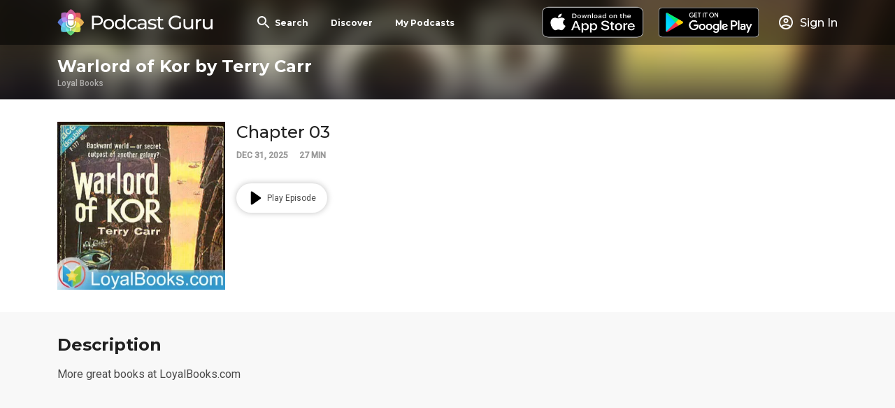

--- FILE ---
content_type: text/html; charset=utf-8
request_url: https://app.podcastguru.io/podcast/901829879/episode/chapter-03-d1eb467a283f53c498bad38d2f997754
body_size: 8605
content:
<!DOCTYPE html><html lang="en"><head><meta charSet="utf-8"/><meta name="viewport" content="width=device-width, initial-scale=1.0" class="jsx-3080627139"/><meta property="og:site_name" content="Podcast Guru" class="jsx-3080627139"/><script class="jsx-3080627139">
              var _paq = window._paq = window._paq || [];
              /* tracker methods like "setCustomDimension" should be called before "trackPageView" */
              _paq.push(['trackPageView']);
              _paq.push(['enableLinkTracking']);
              (function() {
                var u="//matomo.reallybadapps.com/";
                _paq.push(['setTrackerUrl', u+'matomo.php']);
                _paq.push(['setSiteId', '1']);
                var d=document, g=d.createElement('script'), s=d.getElementsByTagName('script')[0];
                g.async=true; g.src=u+'matomo.js'; s.parentNode.insertBefore(g,s);
              })();
            </script><title class="jsx-4145644783 jsx-2435782980">Chapter 03 | Warlord of Kor by Terry Carr | Podcast Guru</title><meta name="description" content="More great books at LoyalBooks.com" class="jsx-4145644783 jsx-2435782980"/><meta property="og:title" content="Chapter 03 | Warlord of Kor by Terry Carr | Podcast Guru" class="jsx-4145644783 jsx-2435782980"/><meta property="og:description" content="&lt;description&gt;More great books at LoyalBooks.com&lt;/description&gt;" class="jsx-4145644783 jsx-2435782980"/><meta property="og:image" content="https://is1-ssl.mzstatic.com/image/thumb/Podcasts115/v4/fd/60/ba/fd60ba29-2017-5cc4-51c5-2b28ec3b74e3/mza_5787181034505740083.jpg/600x600bb.jpg" class="jsx-4145644783 jsx-2435782980"/><meta property="og:url" content="https://app.podcastguru.io/podcast/901829879/episode/chapter-03-d1eb467a283f53c498bad38d2f997754" class="jsx-4145644783 jsx-2435782980"/><meta name="twitter:title" content="Chapter 03 | Podcast Guru" class="jsx-4145644783 jsx-2435782980"/><meta name="twitter:description" content="More great books at LoyalBooks.com" class="jsx-4145644783 jsx-2435782980"/><meta name="twitter:image" content="https://is1-ssl.mzstatic.com/image/thumb/Podcasts115/v4/fd/60/ba/fd60ba29-2017-5cc4-51c5-2b28ec3b74e3/mza_5787181034505740083.jpg/600x600bb.jpg" class="jsx-4145644783 jsx-2435782980"/><meta name="twitter:card" content="summary_large_image" class="jsx-4145644783 jsx-2435782980"/><meta name="twitter:image:alt" content="Chapter 03" class="jsx-4145644783 jsx-2435782980"/><meta name="next-head-count" content="15"/><link rel="apple-touch-icon" sizes="57x57" href="/favicons/apple-icon-57x57.png"/><link rel="apple-touch-icon" sizes="60x60" href="/favicons/apple-icon-60x60.png"/><link rel="apple-touch-icon" sizes="72x72" href="/favicons/apple-icon-72x72.png"/><link rel="apple-touch-icon" sizes="76x76" href="/favicons/apple-icon-76x76.png"/><link rel="apple-touch-icon" sizes="114x114" href="/favicons/apple-icon-114x114.png"/><link rel="apple-touch-icon" sizes="120x120" href="/favicons/apple-icon-120x120.png"/><link rel="apple-touch-icon" sizes="144x144" href="/favicons/apple-icon-144x144.png"/><link rel="apple-touch-icon" sizes="152x152" href="/favicons/apple-icon-152x152.png"/><link rel="apple-touch-icon" sizes="180x180" href="/favicons/apple-icon-180x180.png"/><link rel="icon" type="image/png" sizes="192x192" href="/favicons/android-icon-192x192.png"/><link rel="icon" type="image/png" sizes="32x32" href="/favicons/favicon-32x32.png"/><link rel="icon" type="image/png" sizes="96x96" href="/favicons/favicon-96x96.png"/><link rel="icon" type="image/png" sizes="16x16" href="/favicons/favicon-16x16.png"/><link rel="manifest" href="/favicons/manifest.json" crossorigin="use-credentials"/><meta name="msapplication-TileColor" content="#ffffff"/><meta name="msapplication-TileImage" content="/favicons/ms-icon-144x144.png"/><meta name="theme-color" content="#ffffff"/><link rel="preconnect" href="https://fonts.gstatic.com" crossorigin /><link rel="preload" href="/_next/static/css/49308b1030cce437.css" as="style"/><link rel="stylesheet" href="/_next/static/css/49308b1030cce437.css" data-n-g=""/><noscript data-n-css=""></noscript><script defer="" nomodule="" src="/_next/static/chunks/polyfills-5cd94c89d3acac5f.js"></script><script defer="" src="/_next/static/chunks/853.377d0ac1b6ea5085.js"></script><script defer="" src="/_next/static/chunks/837.d02c6bfcc37dae4a.js"></script><script defer="" src="/_next/static/chunks/986.dd931c4880be1b88.js"></script><script defer="" src="/_next/static/chunks/546.6c2f2b993010461a.js"></script><script src="/_next/static/chunks/webpack-cc0165ca4d64a47c.js" defer=""></script><script src="/_next/static/chunks/framework-a87821de553db91d.js" defer=""></script><script src="/_next/static/chunks/main-c8a3fd87366351b5.js" defer=""></script><script src="/_next/static/chunks/pages/_app-549b9354dddea155.js" defer=""></script><script src="/_next/static/chunks/664-41844e7ff48658f9.js" defer=""></script><script src="/_next/static/chunks/424-5f8386be7cd0ccb7.js" defer=""></script><script src="/_next/static/chunks/pages/podcast/%5BpodcastId%5D/episode/%5BepisodeId%5D-98f39855d19acb0c.js" defer=""></script><script src="/_next/static/CZzHmdIOKULqTMCY3ESLY/_buildManifest.js" defer=""></script><script src="/_next/static/CZzHmdIOKULqTMCY3ESLY/_ssgManifest.js" defer=""></script><script src="/_next/static/CZzHmdIOKULqTMCY3ESLY/_middlewareManifest.js" defer=""></script><style id="__jsx-1877041120">.episode-title-container.jsx-1877041120{display: block;}.episode-title.jsx-1877041120{font-weight:normal}.episode-date-and-length.jsx-1877041120 span.jsx-1877041120{font-size:12px;font-weight:bold;color:#999999}.episode-title-skeleton.jsx-1877041120{width:70%;height:25px}.episode-date-skeleton.jsx-1877041120{width:155px;height:25px}@media(min-width:576px){.episode-title-container.jsx-1877041120{display: none;}}</style><style id="__jsx-2470245504">.episode-title-container.jsx-2470245504{display: none;}.episode-title.jsx-2470245504{font-weight:normal}.episode-date-and-length.jsx-2470245504 span.jsx-2470245504{font-size:12px;font-weight:bold;color:#999999}.episode-title-skeleton.jsx-2470245504{width:70%;height:25px}.episode-date-skeleton.jsx-2470245504{width:155px;height:25px}@media(min-width:576px){.episode-title-container.jsx-2470245504{display: block;}}</style><style id="__jsx-1632631828">.details-banner.jsx-1632631828{min-height:176px;background-color:#f8f8f8}h3.jsx-1632631828{font-size:21px}.details.jsx-1632631828{font-size:16px;line-height:24px;word-break:break-word;overflow-wrap:break-word;word-wrap:break-word;-webkit-hyphens:auto;-moz-hyphens:auto;-ms-hyphens:auto;hyphens:auto;height:96px;overflow:hidden}.details.jsx-1632631828 p{font-size:16px;margin-bottom:24px}button.jsx-1632631828{color:#999999;text-transform:none}@media(min-width:576px){h3.jsx-1632631828{font-size:24px}}</style><style id="__jsx-2435782980">.podcast-banner.jsx-2435782980{position:relative;-webkit-background-size:cover;-moz-background-size:cover;-o-background-size:cover;background-size:cover;background-position:0 50%;width:100%;padding-top:64px}.podcast-banner.jsx-2435782980:after{content:"";position:absolute;top:0;left:0;right:0;bottom:0;background-image:-webkit-linear-gradient(top,rgba(9,9,9,.2),rgba(9,9,9,.2),rgba(6,5,20,.65));background-image:-moz-linear-gradient(top,rgba(9,9,9,.2),rgba(9,9,9,.2),rgba(6,5,20,.65));background-image:-o-linear-gradient(top,rgba(9,9,9,.2),rgba(9,9,9,.2),rgba(6,5,20,.65));background-image:linear-gradient(to bottom,rgba(9,9,9,.2),rgba(9,9,9,.2),rgba(6,5,20,.65));z-index:2}.podcast-image.jsx-2435782980{position:absolute;top:0;left:0;right:0;bottom:0;background-color:#e2e3e4;overflow:hidden}.podcast-image img{position:absolute;width:100%;top:50%;left:50%;-webkit-transform:translate(-50%,-50%)scale(1.1);-moz-transform:translate(-50%,-50%)scale(1.1);-ms-transform:translate(-50%,-50%)scale(1.1);-o-transform:translate(-50%,-50%)scale(1.1);transform:translate(-50%,-50%)scale(1.1);-webkit-filter:blur(15px);filter:blur(15px)}.podcast-title-container.jsx-2435782980{position:relative;z-index:3}.podcast-title.jsx-2435782980 h3.jsx-2435782980{margin:0;margin-bottom:3px;font-size:24px}.podcast-artist.jsx-2435782980{font-family:Roboto;font-size:12px;font-weight:500;color:rgba(255, 255, 255, 0.54);margin:0}.episode-information.jsx-2435782980{display:-webkit-box;display:-webkit-flex;display:-moz-box;display:-ms-flexbox;display:flex;-webkit-box-orient:vertical;-webkit-box-direction:normal;-webkit-flex-direction:column;-moz-box-orient:vertical;-moz-box-direction:normal;-ms-flex-direction:column;flex-direction:column}.episode-player-container.jsx-2435782980{max-width:100%;-webkit-align-self:center;-ms-flex-item-align:center;align-self:center}.episode-artwork.jsx-2435782980{position:relative}.episode-artwork img{display:block;max-width:100%;max-height:240px}{}.podcast-title-skeleton.jsx-2435782980{height:29px;width:273px}.episode-artwork-skeleton.jsx-2435782980{position:absolute;width:40%!important;height:40%!important;left:50%;top:50%;-webkit-transform:translate(-50%,-50%);-moz-transform:translate(-50%,-50%);-ms-transform:translate(-50%,-50%);-o-transform:translate(-50%,-50%);transform:translate(-50%,-50%)}@media(min-width:576px){.episode-artwork.jsx-2435782980{margin:0}.episode-player-container.jsx-2435782980{width:100%;display:-webkit-box;display:-webkit-flex;display:-moz-box;display:-ms-flexbox;display:flex}.episode-right-desktop.jsx-2435782980{padding-left:16px;display:-webkit-box;display:-webkit-flex;display:-moz-box;display:-ms-flexbox;display:flex;-webkit-box-flex:1;-webkit-flex:1;-moz-box-flex:1;-ms-flex:1;flex:1;-webkit-box-orient:vertical;-webkit-box-direction:normal;-webkit-flex-direction:column;-moz-box-orient:vertical;-moz-box-direction:normal;-ms-flex-direction:column;flex-direction:column}.button-and-player-container.jsx-2435782980{width:100%:}}</style><style id="__jsx-4145644783">.episode-artwork.jsx-4145644783{width:initial;height:initial;background-color:transparent}</style><style id="__jsx-1015587731">.overlay.jsx-1015587731{position:fixed;top:0;left:0;bottom:0;right:0;background-color:rgba(0,0,0,.75);z-index:100}.modal.jsx-1015587731{position:fixed;width:100%;height:100%;top:0;left:0;background-color:white;z-index:101;overflow-y:auto}.close-button{display:initial;position:absolute;top:16px;right:16px}@media(min-width:992px){.modal.jsx-1015587731{top:50%;left:50%;-webkit-transform:translate(-50%,-50%);-moz-transform:translate(-50%,-50%);-ms-transform:translate(-50%,-50%);-o-transform:translate(-50%,-50%);transform:translate(-50%,-50%);height:-webkit-calc(100vh - 200px);height:-moz-calc(100vh - 200px);height:calc(100vh - 200px);width:780px;-webkit-border-radius:12px;-moz-border-radius:12px;border-radius:12px}}</style><style id="__jsx-2299532738">.language-select.jsx-2299532738{position:relative;margin-bottom:16px;width:140px;height:24px;z-index:10}.selected-language.jsx-2299532738{font-family:Montserrat;font-size:16px;font-weight:bold;color:white;width:100%;height:100%;display:-webkit-box;display:-webkit-flex;display:-moz-box;display:-ms-flexbox;display:flex;-webkit-box-align:center;-webkit-align-items:center;-moz-box-align:center;-ms-flex-align:center;align-items:center;cursor:pointer;-webkit-user-select:none;-moz-user-select:none;-ms-user-select:none;user-select:none}.dropdown-menu.jsx-2299532738{position:absolute;top:100%;left:0;width:140px;margin-top:4px;background-color:rgba(0, 0, 0, 0.87);-webkit-border-radius:4px;-moz-border-radius:4px;border-radius:4px;-webkit-box-shadow:0 2px 10px rgba(0,0,0,.2);-moz-box-shadow:0 2px 10px rgba(0,0,0,.2);box-shadow:0 2px 10px rgba(0,0,0,.2);overflow:hidden;z-index:20}.dropdown-item.jsx-2299532738{text-transform:none;font-size:13px;font-weight:normal;padding:8px 12px;color:white;cursor:pointer;-webkit-transition:background-color.2s ease;-moz-transition:background-color.2s ease;-o-transition:background-color.2s ease;transition:background-color.2s ease}.dropdown-item.jsx-2299532738:hover{background-color:rgba(255,255,255,.1)}.dropdown-item.active.jsx-2299532738{background-color:rgba(255,255,255,.15);font-weight:500}.select-icon-container.jsx-2299532738{position:absolute;right:0;top:0;display:-webkit-box;display:-webkit-flex;display:-moz-box;display:-ms-flexbox;display:flex;-webkit-box-align:center;-webkit-align-items:center;-moz-box-align:center;-ms-flex-align:center;align-items:center;height:100%;pointer-events:none}</style><style id="__jsx-125409494">.footer-wrapper.jsx-125409494{position:relative;background-color:#2a2a2a;padding-bottom:140px}.footer-wrapper-inner.jsx-125409494{display:-webkit-box;display:-webkit-flex;display:-moz-box;display:-ms-flexbox;display:flex;-webkit-box-orient:vertical;-webkit-box-direction:normal;-webkit-flex-direction:column;-moz-box-orient:vertical;-moz-box-direction:normal;-ms-flex-direction:column;flex-direction:column;-webkit-box-pack:justify;-webkit-justify-content:space-between;-moz-box-pack:justify;-ms-flex-pack:justify;justify-content:space-between}.store-buttons.jsx-125409494{display:-webkit-box;display:-webkit-flex;display:-moz-box;display:-ms-flexbox;display:flex;-webkit-box-orient:vertical;-webkit-box-direction:normal;-webkit-flex-direction:column;-moz-box-orient:vertical;-moz-box-direction:normal;-ms-flex-direction:column;flex-direction:column;margin-top:16px}.store-button.jsx-125409494{margin-bottom:8px}.store-badge.jsx-125409494{height:64px}@media(min-width:undefined)and (max-width:576px){.store-buttons.jsx-125409494{-webkit-box-orient:horizontal;-webkit-box-direction:normal;-webkit-flex-direction:row;-moz-box-orient:horizontal;-moz-box-direction:normal;-ms-flex-direction:row;flex-direction:row;-webkit-box-align:center;-webkit-align-items:center;-moz-box-align:center;-ms-flex-align:center;align-items:center;-webkit-flex-wrap:wrap;-ms-flex-wrap:wrap;flex-wrap:wrap}.store-button.jsx-125409494{margin-right:16px}}@media(min-width:576px){.store-buttons.jsx-125409494{-webkit-box-orient:horizontal;-webkit-box-direction:normal;-webkit-flex-direction:row;-moz-box-orient:horizontal;-moz-box-direction:normal;-ms-flex-direction:row;flex-direction:row;-webkit-box-align:center;-webkit-align-items:center;-moz-box-align:center;-ms-flex-align:center;align-items:center}.store-button.jsx-125409494{margin-right:16px}}.footer-link-container.jsx-125409494{margin-bottom:8px}.footer-link.jsx-125409494{text-decoration:none;color:rgba(255, 255, 255, 0.54)}@media(min-width:576px){.footer-wrapper-inner.jsx-125409494{-webkit-box-orient:horizontal;-webkit-box-direction:normal;-webkit-flex-direction:row;-moz-box-orient:horizontal;-moz-box-direction:normal;-ms-flex-direction:row;flex-direction:row}}</style><style id="__jsx-3080627139">*{-webkit-box-sizing:border-box;-moz-box-sizing:border-box;box-sizing:border-box}html,body{width:100%;height:100%;margin:0}html{color:#4a4a4a;font-family:"Roboto";-webkit-font-smoothing:antialiased;-moz-osx-font-smoothing:grayscale}.min-page-height{min-height:100vh}.container{margin:auto;max-width:1200px;padding:0 16px}@media(min-width:576px){.container{padding:0 42px}}h1,h2,h3,h4,h5,h6{color:rgba(0, 0, 0, 0.87);font-family:"Montserrat",sans-serif;font-weight:700;margin:0}h1{font-size:36px}h2{font-size:30px}h3{font-size:24px}h4{font-size:20px}a{text-decoration:none;color:#9c27b0}a.no-style{color:#4a4a4a}a img{display:block}button{display:inline-block;-webkit-border-radius:21px;-moz-border-radius:21px;border-radius:21px;color:#4a4a4a;-webkit-box-shadow:0 0 8px 0 rgba(0,0,0,.25);-moz-box-shadow:0 0 8px 0 rgba(0,0,0,.25);box-shadow:0 0 8px 0 rgba(0,0,0,.25);border:none;height:42px;padding:0 16px;background-color:white;white-space:nowrap;font-family:Montserrat;cursor:pointer}button span{font-size:12px;vertical-align:middle}button img{vertical-align:middle}.btn-barney{background-color:#9c27b0;color:white}.btn-dark{background-color:#000;color:white}.btn-text{-webkit-box-shadow:none;-moz-box-shadow:none;box-shadow:none;color:rgba(0, 0, 0, 0.54);text-transform:uppercase;font-weight:bold;font-size:16px;padding:0;cursor:pointer;background-color:transparent}.btn-text-barney{color:#9c27b0}.btn-sm{height:32px}.cursor-pointer{cursor:pointer}p{margin:0}p,span{font-family:"Roboto";font-size:14px;font-weight:normal}.introduction-text{font-family:"Montserrat";font-size:18px}.quote-text{font-family:"Taviraj";font-size:24px}.small-text{font-size:10px}.large-title{font-family:"Montserrat",sans-serif;font-size:54px;line-height:1.13;letter-spacing:-2.25px}.light{color:#ffffff}@media(max-width:576px){.hide-xs,.show-sm,.show-md,.show-lg,.show-xl,.show-sm-up,.show-md-up,.show-lg-up{display:none!important}.show-xs{display:initial}}@media(max-width:768px)and (min-width:576px){.hide-sm,.hide-sm-up,.show-xs,.show-md,.show-lg,.show-xl,.show-md-up,.show-lg-up{display:none!important}.show-sm,.show-sm-up{display:initial}}@media(max-width:992px)and (min-width:768px){.hide-md,.hide-sm-up,.hide-md-up,.show-xs,.show-sm,.show-lg,.show-xl,.show-lg-up{display:none!important}.show-md,.show-sm-up,.show-md-up{display:initial}}@media(max-width:1200px)and (min-width:992px){.hide-lg,.hide-sm-up,.hide-md-up,.hide-lg-up,.show-xs,.show-sm,.show-md,.show-xl{display:none!important}.show-lg,.show-sm-up,.show-md-up,.show-lg-up{display:initial}}@media(min-width:1200px){.hide-xl,.hide-sm-up,.hide-md-up,.hide-lg-up,.show-xs,.show-sm,.show-md,.show-lg{display:none!important}.show-xl,.show-sm-up,.show-md-up,.show-lg-up{display:initial}}.pt-xs{padding-top:4px;}.pt-sm{padding-top:8px;}.pt-md{padding-top:16px;}.pt-lg{padding-top:32px;}.pt-xl{padding-top:42px;}.pt-xxl{padding-top:64px;}.pb-xs{padding-bottom:4px;}.pb-sm{padding-bottom:8px;}.pb-md{padding-bottom:16px;}.pb-lg{padding-bottom:32px;}.pb-xl{padding-bottom:42px;}.pb-xxl{padding-bottom:64px;}.pl-xs{padding-left:4px;}.pl-sm{padding-left:8px;}.pl-md{padding-left:16px;}.pl-lg{padding-left:32px;}.pl-xl{padding-left:42px;}.pl-xxl{padding-left:64px;}.pr-xs{padding-right:4px;}.pr-sm{padding-right:8px;}.pr-md{padding-right:16px;}.pr-lg{padding-right:32px;}.pr-xl{padding-right:42px;}.pr-xxl{padding-right:64px;}.mt-xs{margin-top:4px;}.mt-sm{margin-top:8px;}.mt-md{margin-top:16px;}.mt-lg{margin-top:32px;}.mt-xl{margin-top:42px;}.mt-xxl{margin-top:64px;}.mb-xs{margin-bottom:4px;}.mb-sm{margin-bottom:8px;}.mb-md{margin-bottom:16px;}.mb-lg{margin-bottom:32px;}.mb-xl{margin-bottom:42px;}.mb-xxl{margin-bottom:64px;}.ml-xs{margin-left:4px;}.ml-sm{margin-left:8px;}.ml-md{margin-left:16px;}.ml-lg{margin-left:32px;}.ml-xl{margin-left:42px;}.ml-xxl{margin-left:64px;}.mr-xs{margin-right:4px;}.mr-sm{margin-right:8px;}.mr-md{margin-right:16px;}.mr-lg{margin-right:32px;}.mr-xl{margin-right:42px;}.mr-xxl{margin-right:64px;} .h-100{height:100%}.w-100{width:100%}.text-align-center{text-align:center}.d-flex{display:-webkit-box;display:-webkit-flex;display:-moz-box;display:-ms-flexbox;display:flex}.a-i-center{-webkit-box-align:center;-webkit-align-items:center;-moz-box-align:center;-ms-flex-align:center;align-items:center}.skeleton-box{-webkit-border-radius:2px;-moz-border-radius:2px;border-radius:2px;background-color:#e2e3e4}.skeleton-box-dark{background-color:#999999}.skeleton-text-line{width:100%;height:10px}.skeleton-text-line-short{width:70%}.skeleton-button{width:134px;height:42px;-webkit-border-radius:21px;-moz-border-radius:21px;border-radius:21px}#nprogress .bar{background:#9c27b0!important;height:3px}#nprogress .peg{-webkit-box-shadow:0 0 10px #9c27b0,0 0 5px #9c27b0;-moz-box-shadow:0 0 10px #9c27b0,0 0 5px #9c27b0;box-shadow:0 0 10px #9c27b0,0 0 5px #9c27b0}#nprogress .spinner-icon{border-top-color:#9c27b0;border-left-color:#9c27b0}</style><style data-href="https://fonts.googleapis.com/css?family=Montserrat:300,500,700|Roboto:300,400,500|Taviraj:300i&display=swap&subset=latin-ext">@font-face{font-family:'Montserrat';font-style:normal;font-weight:300;font-display:swap;src:url(https://fonts.gstatic.com/l/font?kit=JTUHjIg1_i6t8kCHKm4532VJOt5-QNFgpCs16Hw3aXw&skey=7bc19f711c0de8f&v=v31) format('woff')}@font-face{font-family:'Montserrat';font-style:normal;font-weight:500;font-display:swap;src:url(https://fonts.gstatic.com/l/font?kit=JTUHjIg1_i6t8kCHKm4532VJOt5-QNFgpCtZ6Hw3aXw&skey=7bc19f711c0de8f&v=v31) format('woff')}@font-face{font-family:'Montserrat';font-style:normal;font-weight:700;font-display:swap;src:url(https://fonts.gstatic.com/l/font?kit=JTUHjIg1_i6t8kCHKm4532VJOt5-QNFgpCuM73w3aXw&skey=7bc19f711c0de8f&v=v31) format('woff')}@font-face{font-family:'Roboto';font-style:normal;font-weight:300;font-stretch:normal;font-display:swap;src:url(https://fonts.gstatic.com/l/font?kit=KFOMCnqEu92Fr1ME7kSn66aGLdTylUAMQXC89YmC2DPNWuaabVmaiAw&skey=a0a0114a1dcab3ac&v=v50) format('woff')}@font-face{font-family:'Roboto';font-style:normal;font-weight:400;font-stretch:normal;font-display:swap;src:url(https://fonts.gstatic.com/l/font?kit=KFOMCnqEu92Fr1ME7kSn66aGLdTylUAMQXC89YmC2DPNWubEbVmaiAw&skey=a0a0114a1dcab3ac&v=v50) format('woff')}@font-face{font-family:'Roboto';font-style:normal;font-weight:500;font-stretch:normal;font-display:swap;src:url(https://fonts.gstatic.com/l/font?kit=KFOMCnqEu92Fr1ME7kSn66aGLdTylUAMQXC89YmC2DPNWub2bVmaiAw&skey=a0a0114a1dcab3ac&v=v50) format('woff')}@font-face{font-family:'Taviraj';font-style:italic;font-weight:300;font-display:swap;src:url(https://fonts.gstatic.com/l/font?kit=ahcev8Cj3ylylTXzTOwT--thjGy7&skey=91a1f596364be67e&v=v15) format('woff')}@font-face{font-family:'Montserrat';font-style:normal;font-weight:300;font-display:swap;src:url(https://fonts.gstatic.com/s/montserrat/v31/JTUSjIg1_i6t8kCHKm459WRhyyTh89ZNpQ.woff2) format('woff2');unicode-range:U+0460-052F,U+1C80-1C8A,U+20B4,U+2DE0-2DFF,U+A640-A69F,U+FE2E-FE2F}@font-face{font-family:'Montserrat';font-style:normal;font-weight:300;font-display:swap;src:url(https://fonts.gstatic.com/s/montserrat/v31/JTUSjIg1_i6t8kCHKm459W1hyyTh89ZNpQ.woff2) format('woff2');unicode-range:U+0301,U+0400-045F,U+0490-0491,U+04B0-04B1,U+2116}@font-face{font-family:'Montserrat';font-style:normal;font-weight:300;font-display:swap;src:url(https://fonts.gstatic.com/s/montserrat/v31/JTUSjIg1_i6t8kCHKm459WZhyyTh89ZNpQ.woff2) format('woff2');unicode-range:U+0102-0103,U+0110-0111,U+0128-0129,U+0168-0169,U+01A0-01A1,U+01AF-01B0,U+0300-0301,U+0303-0304,U+0308-0309,U+0323,U+0329,U+1EA0-1EF9,U+20AB}@font-face{font-family:'Montserrat';font-style:normal;font-weight:300;font-display:swap;src:url(https://fonts.gstatic.com/s/montserrat/v31/JTUSjIg1_i6t8kCHKm459WdhyyTh89ZNpQ.woff2) format('woff2');unicode-range:U+0100-02BA,U+02BD-02C5,U+02C7-02CC,U+02CE-02D7,U+02DD-02FF,U+0304,U+0308,U+0329,U+1D00-1DBF,U+1E00-1E9F,U+1EF2-1EFF,U+2020,U+20A0-20AB,U+20AD-20C0,U+2113,U+2C60-2C7F,U+A720-A7FF}@font-face{font-family:'Montserrat';font-style:normal;font-weight:300;font-display:swap;src:url(https://fonts.gstatic.com/s/montserrat/v31/JTUSjIg1_i6t8kCHKm459WlhyyTh89Y.woff2) format('woff2');unicode-range:U+0000-00FF,U+0131,U+0152-0153,U+02BB-02BC,U+02C6,U+02DA,U+02DC,U+0304,U+0308,U+0329,U+2000-206F,U+20AC,U+2122,U+2191,U+2193,U+2212,U+2215,U+FEFF,U+FFFD}@font-face{font-family:'Montserrat';font-style:normal;font-weight:500;font-display:swap;src:url(https://fonts.gstatic.com/s/montserrat/v31/JTUSjIg1_i6t8kCHKm459WRhyyTh89ZNpQ.woff2) format('woff2');unicode-range:U+0460-052F,U+1C80-1C8A,U+20B4,U+2DE0-2DFF,U+A640-A69F,U+FE2E-FE2F}@font-face{font-family:'Montserrat';font-style:normal;font-weight:500;font-display:swap;src:url(https://fonts.gstatic.com/s/montserrat/v31/JTUSjIg1_i6t8kCHKm459W1hyyTh89ZNpQ.woff2) format('woff2');unicode-range:U+0301,U+0400-045F,U+0490-0491,U+04B0-04B1,U+2116}@font-face{font-family:'Montserrat';font-style:normal;font-weight:500;font-display:swap;src:url(https://fonts.gstatic.com/s/montserrat/v31/JTUSjIg1_i6t8kCHKm459WZhyyTh89ZNpQ.woff2) format('woff2');unicode-range:U+0102-0103,U+0110-0111,U+0128-0129,U+0168-0169,U+01A0-01A1,U+01AF-01B0,U+0300-0301,U+0303-0304,U+0308-0309,U+0323,U+0329,U+1EA0-1EF9,U+20AB}@font-face{font-family:'Montserrat';font-style:normal;font-weight:500;font-display:swap;src:url(https://fonts.gstatic.com/s/montserrat/v31/JTUSjIg1_i6t8kCHKm459WdhyyTh89ZNpQ.woff2) format('woff2');unicode-range:U+0100-02BA,U+02BD-02C5,U+02C7-02CC,U+02CE-02D7,U+02DD-02FF,U+0304,U+0308,U+0329,U+1D00-1DBF,U+1E00-1E9F,U+1EF2-1EFF,U+2020,U+20A0-20AB,U+20AD-20C0,U+2113,U+2C60-2C7F,U+A720-A7FF}@font-face{font-family:'Montserrat';font-style:normal;font-weight:500;font-display:swap;src:url(https://fonts.gstatic.com/s/montserrat/v31/JTUSjIg1_i6t8kCHKm459WlhyyTh89Y.woff2) format('woff2');unicode-range:U+0000-00FF,U+0131,U+0152-0153,U+02BB-02BC,U+02C6,U+02DA,U+02DC,U+0304,U+0308,U+0329,U+2000-206F,U+20AC,U+2122,U+2191,U+2193,U+2212,U+2215,U+FEFF,U+FFFD}@font-face{font-family:'Montserrat';font-style:normal;font-weight:700;font-display:swap;src:url(https://fonts.gstatic.com/s/montserrat/v31/JTUSjIg1_i6t8kCHKm459WRhyyTh89ZNpQ.woff2) format('woff2');unicode-range:U+0460-052F,U+1C80-1C8A,U+20B4,U+2DE0-2DFF,U+A640-A69F,U+FE2E-FE2F}@font-face{font-family:'Montserrat';font-style:normal;font-weight:700;font-display:swap;src:url(https://fonts.gstatic.com/s/montserrat/v31/JTUSjIg1_i6t8kCHKm459W1hyyTh89ZNpQ.woff2) format('woff2');unicode-range:U+0301,U+0400-045F,U+0490-0491,U+04B0-04B1,U+2116}@font-face{font-family:'Montserrat';font-style:normal;font-weight:700;font-display:swap;src:url(https://fonts.gstatic.com/s/montserrat/v31/JTUSjIg1_i6t8kCHKm459WZhyyTh89ZNpQ.woff2) format('woff2');unicode-range:U+0102-0103,U+0110-0111,U+0128-0129,U+0168-0169,U+01A0-01A1,U+01AF-01B0,U+0300-0301,U+0303-0304,U+0308-0309,U+0323,U+0329,U+1EA0-1EF9,U+20AB}@font-face{font-family:'Montserrat';font-style:normal;font-weight:700;font-display:swap;src:url(https://fonts.gstatic.com/s/montserrat/v31/JTUSjIg1_i6t8kCHKm459WdhyyTh89ZNpQ.woff2) format('woff2');unicode-range:U+0100-02BA,U+02BD-02C5,U+02C7-02CC,U+02CE-02D7,U+02DD-02FF,U+0304,U+0308,U+0329,U+1D00-1DBF,U+1E00-1E9F,U+1EF2-1EFF,U+2020,U+20A0-20AB,U+20AD-20C0,U+2113,U+2C60-2C7F,U+A720-A7FF}@font-face{font-family:'Montserrat';font-style:normal;font-weight:700;font-display:swap;src:url(https://fonts.gstatic.com/s/montserrat/v31/JTUSjIg1_i6t8kCHKm459WlhyyTh89Y.woff2) format('woff2');unicode-range:U+0000-00FF,U+0131,U+0152-0153,U+02BB-02BC,U+02C6,U+02DA,U+02DC,U+0304,U+0308,U+0329,U+2000-206F,U+20AC,U+2122,U+2191,U+2193,U+2212,U+2215,U+FEFF,U+FFFD}@font-face{font-family:'Roboto';font-style:normal;font-weight:300;font-stretch:100%;font-display:swap;src:url(https://fonts.gstatic.com/s/roboto/v50/KFO7CnqEu92Fr1ME7kSn66aGLdTylUAMa3GUBHMdazTgWw.woff2) format('woff2');unicode-range:U+0460-052F,U+1C80-1C8A,U+20B4,U+2DE0-2DFF,U+A640-A69F,U+FE2E-FE2F}@font-face{font-family:'Roboto';font-style:normal;font-weight:300;font-stretch:100%;font-display:swap;src:url(https://fonts.gstatic.com/s/roboto/v50/KFO7CnqEu92Fr1ME7kSn66aGLdTylUAMa3iUBHMdazTgWw.woff2) format('woff2');unicode-range:U+0301,U+0400-045F,U+0490-0491,U+04B0-04B1,U+2116}@font-face{font-family:'Roboto';font-style:normal;font-weight:300;font-stretch:100%;font-display:swap;src:url(https://fonts.gstatic.com/s/roboto/v50/KFO7CnqEu92Fr1ME7kSn66aGLdTylUAMa3CUBHMdazTgWw.woff2) format('woff2');unicode-range:U+1F00-1FFF}@font-face{font-family:'Roboto';font-style:normal;font-weight:300;font-stretch:100%;font-display:swap;src:url(https://fonts.gstatic.com/s/roboto/v50/KFO7CnqEu92Fr1ME7kSn66aGLdTylUAMa3-UBHMdazTgWw.woff2) format('woff2');unicode-range:U+0370-0377,U+037A-037F,U+0384-038A,U+038C,U+038E-03A1,U+03A3-03FF}@font-face{font-family:'Roboto';font-style:normal;font-weight:300;font-stretch:100%;font-display:swap;src:url(https://fonts.gstatic.com/s/roboto/v50/KFO7CnqEu92Fr1ME7kSn66aGLdTylUAMawCUBHMdazTgWw.woff2) format('woff2');unicode-range:U+0302-0303,U+0305,U+0307-0308,U+0310,U+0312,U+0315,U+031A,U+0326-0327,U+032C,U+032F-0330,U+0332-0333,U+0338,U+033A,U+0346,U+034D,U+0391-03A1,U+03A3-03A9,U+03B1-03C9,U+03D1,U+03D5-03D6,U+03F0-03F1,U+03F4-03F5,U+2016-2017,U+2034-2038,U+203C,U+2040,U+2043,U+2047,U+2050,U+2057,U+205F,U+2070-2071,U+2074-208E,U+2090-209C,U+20D0-20DC,U+20E1,U+20E5-20EF,U+2100-2112,U+2114-2115,U+2117-2121,U+2123-214F,U+2190,U+2192,U+2194-21AE,U+21B0-21E5,U+21F1-21F2,U+21F4-2211,U+2213-2214,U+2216-22FF,U+2308-230B,U+2310,U+2319,U+231C-2321,U+2336-237A,U+237C,U+2395,U+239B-23B7,U+23D0,U+23DC-23E1,U+2474-2475,U+25AF,U+25B3,U+25B7,U+25BD,U+25C1,U+25CA,U+25CC,U+25FB,U+266D-266F,U+27C0-27FF,U+2900-2AFF,U+2B0E-2B11,U+2B30-2B4C,U+2BFE,U+3030,U+FF5B,U+FF5D,U+1D400-1D7FF,U+1EE00-1EEFF}@font-face{font-family:'Roboto';font-style:normal;font-weight:300;font-stretch:100%;font-display:swap;src:url(https://fonts.gstatic.com/s/roboto/v50/KFO7CnqEu92Fr1ME7kSn66aGLdTylUAMaxKUBHMdazTgWw.woff2) format('woff2');unicode-range:U+0001-000C,U+000E-001F,U+007F-009F,U+20DD-20E0,U+20E2-20E4,U+2150-218F,U+2190,U+2192,U+2194-2199,U+21AF,U+21E6-21F0,U+21F3,U+2218-2219,U+2299,U+22C4-22C6,U+2300-243F,U+2440-244A,U+2460-24FF,U+25A0-27BF,U+2800-28FF,U+2921-2922,U+2981,U+29BF,U+29EB,U+2B00-2BFF,U+4DC0-4DFF,U+FFF9-FFFB,U+10140-1018E,U+10190-1019C,U+101A0,U+101D0-101FD,U+102E0-102FB,U+10E60-10E7E,U+1D2C0-1D2D3,U+1D2E0-1D37F,U+1F000-1F0FF,U+1F100-1F1AD,U+1F1E6-1F1FF,U+1F30D-1F30F,U+1F315,U+1F31C,U+1F31E,U+1F320-1F32C,U+1F336,U+1F378,U+1F37D,U+1F382,U+1F393-1F39F,U+1F3A7-1F3A8,U+1F3AC-1F3AF,U+1F3C2,U+1F3C4-1F3C6,U+1F3CA-1F3CE,U+1F3D4-1F3E0,U+1F3ED,U+1F3F1-1F3F3,U+1F3F5-1F3F7,U+1F408,U+1F415,U+1F41F,U+1F426,U+1F43F,U+1F441-1F442,U+1F444,U+1F446-1F449,U+1F44C-1F44E,U+1F453,U+1F46A,U+1F47D,U+1F4A3,U+1F4B0,U+1F4B3,U+1F4B9,U+1F4BB,U+1F4BF,U+1F4C8-1F4CB,U+1F4D6,U+1F4DA,U+1F4DF,U+1F4E3-1F4E6,U+1F4EA-1F4ED,U+1F4F7,U+1F4F9-1F4FB,U+1F4FD-1F4FE,U+1F503,U+1F507-1F50B,U+1F50D,U+1F512-1F513,U+1F53E-1F54A,U+1F54F-1F5FA,U+1F610,U+1F650-1F67F,U+1F687,U+1F68D,U+1F691,U+1F694,U+1F698,U+1F6AD,U+1F6B2,U+1F6B9-1F6BA,U+1F6BC,U+1F6C6-1F6CF,U+1F6D3-1F6D7,U+1F6E0-1F6EA,U+1F6F0-1F6F3,U+1F6F7-1F6FC,U+1F700-1F7FF,U+1F800-1F80B,U+1F810-1F847,U+1F850-1F859,U+1F860-1F887,U+1F890-1F8AD,U+1F8B0-1F8BB,U+1F8C0-1F8C1,U+1F900-1F90B,U+1F93B,U+1F946,U+1F984,U+1F996,U+1F9E9,U+1FA00-1FA6F,U+1FA70-1FA7C,U+1FA80-1FA89,U+1FA8F-1FAC6,U+1FACE-1FADC,U+1FADF-1FAE9,U+1FAF0-1FAF8,U+1FB00-1FBFF}@font-face{font-family:'Roboto';font-style:normal;font-weight:300;font-stretch:100%;font-display:swap;src:url(https://fonts.gstatic.com/s/roboto/v50/KFO7CnqEu92Fr1ME7kSn66aGLdTylUAMa3OUBHMdazTgWw.woff2) format('woff2');unicode-range:U+0102-0103,U+0110-0111,U+0128-0129,U+0168-0169,U+01A0-01A1,U+01AF-01B0,U+0300-0301,U+0303-0304,U+0308-0309,U+0323,U+0329,U+1EA0-1EF9,U+20AB}@font-face{font-family:'Roboto';font-style:normal;font-weight:300;font-stretch:100%;font-display:swap;src:url(https://fonts.gstatic.com/s/roboto/v50/KFO7CnqEu92Fr1ME7kSn66aGLdTylUAMa3KUBHMdazTgWw.woff2) format('woff2');unicode-range:U+0100-02BA,U+02BD-02C5,U+02C7-02CC,U+02CE-02D7,U+02DD-02FF,U+0304,U+0308,U+0329,U+1D00-1DBF,U+1E00-1E9F,U+1EF2-1EFF,U+2020,U+20A0-20AB,U+20AD-20C0,U+2113,U+2C60-2C7F,U+A720-A7FF}@font-face{font-family:'Roboto';font-style:normal;font-weight:300;font-stretch:100%;font-display:swap;src:url(https://fonts.gstatic.com/s/roboto/v50/KFO7CnqEu92Fr1ME7kSn66aGLdTylUAMa3yUBHMdazQ.woff2) format('woff2');unicode-range:U+0000-00FF,U+0131,U+0152-0153,U+02BB-02BC,U+02C6,U+02DA,U+02DC,U+0304,U+0308,U+0329,U+2000-206F,U+20AC,U+2122,U+2191,U+2193,U+2212,U+2215,U+FEFF,U+FFFD}@font-face{font-family:'Roboto';font-style:normal;font-weight:400;font-stretch:100%;font-display:swap;src:url(https://fonts.gstatic.com/s/roboto/v50/KFO7CnqEu92Fr1ME7kSn66aGLdTylUAMa3GUBHMdazTgWw.woff2) format('woff2');unicode-range:U+0460-052F,U+1C80-1C8A,U+20B4,U+2DE0-2DFF,U+A640-A69F,U+FE2E-FE2F}@font-face{font-family:'Roboto';font-style:normal;font-weight:400;font-stretch:100%;font-display:swap;src:url(https://fonts.gstatic.com/s/roboto/v50/KFO7CnqEu92Fr1ME7kSn66aGLdTylUAMa3iUBHMdazTgWw.woff2) format('woff2');unicode-range:U+0301,U+0400-045F,U+0490-0491,U+04B0-04B1,U+2116}@font-face{font-family:'Roboto';font-style:normal;font-weight:400;font-stretch:100%;font-display:swap;src:url(https://fonts.gstatic.com/s/roboto/v50/KFO7CnqEu92Fr1ME7kSn66aGLdTylUAMa3CUBHMdazTgWw.woff2) format('woff2');unicode-range:U+1F00-1FFF}@font-face{font-family:'Roboto';font-style:normal;font-weight:400;font-stretch:100%;font-display:swap;src:url(https://fonts.gstatic.com/s/roboto/v50/KFO7CnqEu92Fr1ME7kSn66aGLdTylUAMa3-UBHMdazTgWw.woff2) format('woff2');unicode-range:U+0370-0377,U+037A-037F,U+0384-038A,U+038C,U+038E-03A1,U+03A3-03FF}@font-face{font-family:'Roboto';font-style:normal;font-weight:400;font-stretch:100%;font-display:swap;src:url(https://fonts.gstatic.com/s/roboto/v50/KFO7CnqEu92Fr1ME7kSn66aGLdTylUAMawCUBHMdazTgWw.woff2) format('woff2');unicode-range:U+0302-0303,U+0305,U+0307-0308,U+0310,U+0312,U+0315,U+031A,U+0326-0327,U+032C,U+032F-0330,U+0332-0333,U+0338,U+033A,U+0346,U+034D,U+0391-03A1,U+03A3-03A9,U+03B1-03C9,U+03D1,U+03D5-03D6,U+03F0-03F1,U+03F4-03F5,U+2016-2017,U+2034-2038,U+203C,U+2040,U+2043,U+2047,U+2050,U+2057,U+205F,U+2070-2071,U+2074-208E,U+2090-209C,U+20D0-20DC,U+20E1,U+20E5-20EF,U+2100-2112,U+2114-2115,U+2117-2121,U+2123-214F,U+2190,U+2192,U+2194-21AE,U+21B0-21E5,U+21F1-21F2,U+21F4-2211,U+2213-2214,U+2216-22FF,U+2308-230B,U+2310,U+2319,U+231C-2321,U+2336-237A,U+237C,U+2395,U+239B-23B7,U+23D0,U+23DC-23E1,U+2474-2475,U+25AF,U+25B3,U+25B7,U+25BD,U+25C1,U+25CA,U+25CC,U+25FB,U+266D-266F,U+27C0-27FF,U+2900-2AFF,U+2B0E-2B11,U+2B30-2B4C,U+2BFE,U+3030,U+FF5B,U+FF5D,U+1D400-1D7FF,U+1EE00-1EEFF}@font-face{font-family:'Roboto';font-style:normal;font-weight:400;font-stretch:100%;font-display:swap;src:url(https://fonts.gstatic.com/s/roboto/v50/KFO7CnqEu92Fr1ME7kSn66aGLdTylUAMaxKUBHMdazTgWw.woff2) format('woff2');unicode-range:U+0001-000C,U+000E-001F,U+007F-009F,U+20DD-20E0,U+20E2-20E4,U+2150-218F,U+2190,U+2192,U+2194-2199,U+21AF,U+21E6-21F0,U+21F3,U+2218-2219,U+2299,U+22C4-22C6,U+2300-243F,U+2440-244A,U+2460-24FF,U+25A0-27BF,U+2800-28FF,U+2921-2922,U+2981,U+29BF,U+29EB,U+2B00-2BFF,U+4DC0-4DFF,U+FFF9-FFFB,U+10140-1018E,U+10190-1019C,U+101A0,U+101D0-101FD,U+102E0-102FB,U+10E60-10E7E,U+1D2C0-1D2D3,U+1D2E0-1D37F,U+1F000-1F0FF,U+1F100-1F1AD,U+1F1E6-1F1FF,U+1F30D-1F30F,U+1F315,U+1F31C,U+1F31E,U+1F320-1F32C,U+1F336,U+1F378,U+1F37D,U+1F382,U+1F393-1F39F,U+1F3A7-1F3A8,U+1F3AC-1F3AF,U+1F3C2,U+1F3C4-1F3C6,U+1F3CA-1F3CE,U+1F3D4-1F3E0,U+1F3ED,U+1F3F1-1F3F3,U+1F3F5-1F3F7,U+1F408,U+1F415,U+1F41F,U+1F426,U+1F43F,U+1F441-1F442,U+1F444,U+1F446-1F449,U+1F44C-1F44E,U+1F453,U+1F46A,U+1F47D,U+1F4A3,U+1F4B0,U+1F4B3,U+1F4B9,U+1F4BB,U+1F4BF,U+1F4C8-1F4CB,U+1F4D6,U+1F4DA,U+1F4DF,U+1F4E3-1F4E6,U+1F4EA-1F4ED,U+1F4F7,U+1F4F9-1F4FB,U+1F4FD-1F4FE,U+1F503,U+1F507-1F50B,U+1F50D,U+1F512-1F513,U+1F53E-1F54A,U+1F54F-1F5FA,U+1F610,U+1F650-1F67F,U+1F687,U+1F68D,U+1F691,U+1F694,U+1F698,U+1F6AD,U+1F6B2,U+1F6B9-1F6BA,U+1F6BC,U+1F6C6-1F6CF,U+1F6D3-1F6D7,U+1F6E0-1F6EA,U+1F6F0-1F6F3,U+1F6F7-1F6FC,U+1F700-1F7FF,U+1F800-1F80B,U+1F810-1F847,U+1F850-1F859,U+1F860-1F887,U+1F890-1F8AD,U+1F8B0-1F8BB,U+1F8C0-1F8C1,U+1F900-1F90B,U+1F93B,U+1F946,U+1F984,U+1F996,U+1F9E9,U+1FA00-1FA6F,U+1FA70-1FA7C,U+1FA80-1FA89,U+1FA8F-1FAC6,U+1FACE-1FADC,U+1FADF-1FAE9,U+1FAF0-1FAF8,U+1FB00-1FBFF}@font-face{font-family:'Roboto';font-style:normal;font-weight:400;font-stretch:100%;font-display:swap;src:url(https://fonts.gstatic.com/s/roboto/v50/KFO7CnqEu92Fr1ME7kSn66aGLdTylUAMa3OUBHMdazTgWw.woff2) format('woff2');unicode-range:U+0102-0103,U+0110-0111,U+0128-0129,U+0168-0169,U+01A0-01A1,U+01AF-01B0,U+0300-0301,U+0303-0304,U+0308-0309,U+0323,U+0329,U+1EA0-1EF9,U+20AB}@font-face{font-family:'Roboto';font-style:normal;font-weight:400;font-stretch:100%;font-display:swap;src:url(https://fonts.gstatic.com/s/roboto/v50/KFO7CnqEu92Fr1ME7kSn66aGLdTylUAMa3KUBHMdazTgWw.woff2) format('woff2');unicode-range:U+0100-02BA,U+02BD-02C5,U+02C7-02CC,U+02CE-02D7,U+02DD-02FF,U+0304,U+0308,U+0329,U+1D00-1DBF,U+1E00-1E9F,U+1EF2-1EFF,U+2020,U+20A0-20AB,U+20AD-20C0,U+2113,U+2C60-2C7F,U+A720-A7FF}@font-face{font-family:'Roboto';font-style:normal;font-weight:400;font-stretch:100%;font-display:swap;src:url(https://fonts.gstatic.com/s/roboto/v50/KFO7CnqEu92Fr1ME7kSn66aGLdTylUAMa3yUBHMdazQ.woff2) format('woff2');unicode-range:U+0000-00FF,U+0131,U+0152-0153,U+02BB-02BC,U+02C6,U+02DA,U+02DC,U+0304,U+0308,U+0329,U+2000-206F,U+20AC,U+2122,U+2191,U+2193,U+2212,U+2215,U+FEFF,U+FFFD}@font-face{font-family:'Roboto';font-style:normal;font-weight:500;font-stretch:100%;font-display:swap;src:url(https://fonts.gstatic.com/s/roboto/v50/KFO7CnqEu92Fr1ME7kSn66aGLdTylUAMa3GUBHMdazTgWw.woff2) format('woff2');unicode-range:U+0460-052F,U+1C80-1C8A,U+20B4,U+2DE0-2DFF,U+A640-A69F,U+FE2E-FE2F}@font-face{font-family:'Roboto';font-style:normal;font-weight:500;font-stretch:100%;font-display:swap;src:url(https://fonts.gstatic.com/s/roboto/v50/KFO7CnqEu92Fr1ME7kSn66aGLdTylUAMa3iUBHMdazTgWw.woff2) format('woff2');unicode-range:U+0301,U+0400-045F,U+0490-0491,U+04B0-04B1,U+2116}@font-face{font-family:'Roboto';font-style:normal;font-weight:500;font-stretch:100%;font-display:swap;src:url(https://fonts.gstatic.com/s/roboto/v50/KFO7CnqEu92Fr1ME7kSn66aGLdTylUAMa3CUBHMdazTgWw.woff2) format('woff2');unicode-range:U+1F00-1FFF}@font-face{font-family:'Roboto';font-style:normal;font-weight:500;font-stretch:100%;font-display:swap;src:url(https://fonts.gstatic.com/s/roboto/v50/KFO7CnqEu92Fr1ME7kSn66aGLdTylUAMa3-UBHMdazTgWw.woff2) format('woff2');unicode-range:U+0370-0377,U+037A-037F,U+0384-038A,U+038C,U+038E-03A1,U+03A3-03FF}@font-face{font-family:'Roboto';font-style:normal;font-weight:500;font-stretch:100%;font-display:swap;src:url(https://fonts.gstatic.com/s/roboto/v50/KFO7CnqEu92Fr1ME7kSn66aGLdTylUAMawCUBHMdazTgWw.woff2) format('woff2');unicode-range:U+0302-0303,U+0305,U+0307-0308,U+0310,U+0312,U+0315,U+031A,U+0326-0327,U+032C,U+032F-0330,U+0332-0333,U+0338,U+033A,U+0346,U+034D,U+0391-03A1,U+03A3-03A9,U+03B1-03C9,U+03D1,U+03D5-03D6,U+03F0-03F1,U+03F4-03F5,U+2016-2017,U+2034-2038,U+203C,U+2040,U+2043,U+2047,U+2050,U+2057,U+205F,U+2070-2071,U+2074-208E,U+2090-209C,U+20D0-20DC,U+20E1,U+20E5-20EF,U+2100-2112,U+2114-2115,U+2117-2121,U+2123-214F,U+2190,U+2192,U+2194-21AE,U+21B0-21E5,U+21F1-21F2,U+21F4-2211,U+2213-2214,U+2216-22FF,U+2308-230B,U+2310,U+2319,U+231C-2321,U+2336-237A,U+237C,U+2395,U+239B-23B7,U+23D0,U+23DC-23E1,U+2474-2475,U+25AF,U+25B3,U+25B7,U+25BD,U+25C1,U+25CA,U+25CC,U+25FB,U+266D-266F,U+27C0-27FF,U+2900-2AFF,U+2B0E-2B11,U+2B30-2B4C,U+2BFE,U+3030,U+FF5B,U+FF5D,U+1D400-1D7FF,U+1EE00-1EEFF}@font-face{font-family:'Roboto';font-style:normal;font-weight:500;font-stretch:100%;font-display:swap;src:url(https://fonts.gstatic.com/s/roboto/v50/KFO7CnqEu92Fr1ME7kSn66aGLdTylUAMaxKUBHMdazTgWw.woff2) format('woff2');unicode-range:U+0001-000C,U+000E-001F,U+007F-009F,U+20DD-20E0,U+20E2-20E4,U+2150-218F,U+2190,U+2192,U+2194-2199,U+21AF,U+21E6-21F0,U+21F3,U+2218-2219,U+2299,U+22C4-22C6,U+2300-243F,U+2440-244A,U+2460-24FF,U+25A0-27BF,U+2800-28FF,U+2921-2922,U+2981,U+29BF,U+29EB,U+2B00-2BFF,U+4DC0-4DFF,U+FFF9-FFFB,U+10140-1018E,U+10190-1019C,U+101A0,U+101D0-101FD,U+102E0-102FB,U+10E60-10E7E,U+1D2C0-1D2D3,U+1D2E0-1D37F,U+1F000-1F0FF,U+1F100-1F1AD,U+1F1E6-1F1FF,U+1F30D-1F30F,U+1F315,U+1F31C,U+1F31E,U+1F320-1F32C,U+1F336,U+1F378,U+1F37D,U+1F382,U+1F393-1F39F,U+1F3A7-1F3A8,U+1F3AC-1F3AF,U+1F3C2,U+1F3C4-1F3C6,U+1F3CA-1F3CE,U+1F3D4-1F3E0,U+1F3ED,U+1F3F1-1F3F3,U+1F3F5-1F3F7,U+1F408,U+1F415,U+1F41F,U+1F426,U+1F43F,U+1F441-1F442,U+1F444,U+1F446-1F449,U+1F44C-1F44E,U+1F453,U+1F46A,U+1F47D,U+1F4A3,U+1F4B0,U+1F4B3,U+1F4B9,U+1F4BB,U+1F4BF,U+1F4C8-1F4CB,U+1F4D6,U+1F4DA,U+1F4DF,U+1F4E3-1F4E6,U+1F4EA-1F4ED,U+1F4F7,U+1F4F9-1F4FB,U+1F4FD-1F4FE,U+1F503,U+1F507-1F50B,U+1F50D,U+1F512-1F513,U+1F53E-1F54A,U+1F54F-1F5FA,U+1F610,U+1F650-1F67F,U+1F687,U+1F68D,U+1F691,U+1F694,U+1F698,U+1F6AD,U+1F6B2,U+1F6B9-1F6BA,U+1F6BC,U+1F6C6-1F6CF,U+1F6D3-1F6D7,U+1F6E0-1F6EA,U+1F6F0-1F6F3,U+1F6F7-1F6FC,U+1F700-1F7FF,U+1F800-1F80B,U+1F810-1F847,U+1F850-1F859,U+1F860-1F887,U+1F890-1F8AD,U+1F8B0-1F8BB,U+1F8C0-1F8C1,U+1F900-1F90B,U+1F93B,U+1F946,U+1F984,U+1F996,U+1F9E9,U+1FA00-1FA6F,U+1FA70-1FA7C,U+1FA80-1FA89,U+1FA8F-1FAC6,U+1FACE-1FADC,U+1FADF-1FAE9,U+1FAF0-1FAF8,U+1FB00-1FBFF}@font-face{font-family:'Roboto';font-style:normal;font-weight:500;font-stretch:100%;font-display:swap;src:url(https://fonts.gstatic.com/s/roboto/v50/KFO7CnqEu92Fr1ME7kSn66aGLdTylUAMa3OUBHMdazTgWw.woff2) format('woff2');unicode-range:U+0102-0103,U+0110-0111,U+0128-0129,U+0168-0169,U+01A0-01A1,U+01AF-01B0,U+0300-0301,U+0303-0304,U+0308-0309,U+0323,U+0329,U+1EA0-1EF9,U+20AB}@font-face{font-family:'Roboto';font-style:normal;font-weight:500;font-stretch:100%;font-display:swap;src:url(https://fonts.gstatic.com/s/roboto/v50/KFO7CnqEu92Fr1ME7kSn66aGLdTylUAMa3KUBHMdazTgWw.woff2) format('woff2');unicode-range:U+0100-02BA,U+02BD-02C5,U+02C7-02CC,U+02CE-02D7,U+02DD-02FF,U+0304,U+0308,U+0329,U+1D00-1DBF,U+1E00-1E9F,U+1EF2-1EFF,U+2020,U+20A0-20AB,U+20AD-20C0,U+2113,U+2C60-2C7F,U+A720-A7FF}@font-face{font-family:'Roboto';font-style:normal;font-weight:500;font-stretch:100%;font-display:swap;src:url(https://fonts.gstatic.com/s/roboto/v50/KFO7CnqEu92Fr1ME7kSn66aGLdTylUAMa3yUBHMdazQ.woff2) format('woff2');unicode-range:U+0000-00FF,U+0131,U+0152-0153,U+02BB-02BC,U+02C6,U+02DA,U+02DC,U+0304,U+0308,U+0329,U+2000-206F,U+20AC,U+2122,U+2191,U+2193,U+2212,U+2215,U+FEFF,U+FFFD}@font-face{font-family:'Taviraj';font-style:italic;font-weight:300;font-display:swap;src:url(https://fonts.gstatic.com/s/taviraj/v15/ahcev8Cj3ylylTXzTOwT--thlmy9iUjsax1J.woff2) format('woff2');unicode-range:U+02D7,U+0303,U+0331,U+0E01-0E5B,U+200C-200D,U+25CC}@font-face{font-family:'Taviraj';font-style:italic;font-weight:300;font-display:swap;src:url(https://fonts.gstatic.com/s/taviraj/v15/ahcev8Cj3ylylTXzTOwT--thjWy9iUjsax1J.woff2) format('woff2');unicode-range:U+0102-0103,U+0110-0111,U+0128-0129,U+0168-0169,U+01A0-01A1,U+01AF-01B0,U+0300-0301,U+0303-0304,U+0308-0309,U+0323,U+0329,U+1EA0-1EF9,U+20AB}@font-face{font-family:'Taviraj';font-style:italic;font-weight:300;font-display:swap;src:url(https://fonts.gstatic.com/s/taviraj/v15/ahcev8Cj3ylylTXzTOwT--thjGy9iUjsax1J.woff2) format('woff2');unicode-range:U+0100-02BA,U+02BD-02C5,U+02C7-02CC,U+02CE-02D7,U+02DD-02FF,U+0304,U+0308,U+0329,U+1D00-1DBF,U+1E00-1E9F,U+1EF2-1EFF,U+2020,U+20A0-20AB,U+20AD-20C0,U+2113,U+2C60-2C7F,U+A720-A7FF}@font-face{font-family:'Taviraj';font-style:italic;font-weight:300;font-display:swap;src:url(https://fonts.gstatic.com/s/taviraj/v15/ahcev8Cj3ylylTXzTOwT--thgmy9iUjsaw.woff2) format('woff2');unicode-range:U+0000-00FF,U+0131,U+0152-0153,U+02BB-02BC,U+02C6,U+02DA,U+02DC,U+0304,U+0308,U+0329,U+2000-206F,U+20AC,U+2122,U+2191,U+2193,U+2212,U+2215,U+FEFF,U+FFFD}</style></head><body><div id="__next"><audio></audio><div class="jsx-4145644783 jsx-2435782980 episode-details min-page-height"><div class="jsx-4145644783 jsx-2435782980 podcast-banner"><div class="jsx-4145644783 jsx-2435782980 podcast-image"><img src="https://us-central1-podcastguru-217d6.cloudfunctions.net/gcf_get_image?image_url=https://is1-ssl.mzstatic.com/image/thumb/Podcasts115/v4/fd/60/ba/fd60ba29-2017-5cc4-51c5-2b28ec3b74e3/mza_5787181034505740083.jpg/600x600bb.jpg&amp;width=300&amp;height=300&amp;api_key=xqFmUFX5BHLBTA" alt="More great books at LoyalBooks.com"/></div><div class="jsx-4145644783 jsx-2435782980 podcast-title-container container pt-md pb-md"><div class="jsx-4145644783 jsx-2435782980 podcast-title"><a class="jsx-4145644783 jsx-2435782980" href="/podcast/901829879"><h3 class="jsx-4145644783 jsx-2435782980 light">Warlord of Kor by Terry Carr</h3></a><p class="jsx-4145644783 jsx-2435782980 podcast-artist">Loyal Books</p></div></div></div><div class="jsx-4145644783 jsx-2435782980 container pt-lg pb-lg"><div class="jsx-4145644783 jsx-2435782980 episode-information"><div class="jsx-1877041120 episode-title-container pb-lg"><h3 class="jsx-1877041120 episode-title mb-sm">Chapter 03</h3><div class="jsx-1877041120 episode-date-and-length"><span class="jsx-1877041120 episode-date mr-md">DEC 31, 2025</span><span class="jsx-1877041120 episode-length">27 MIN</span></div></div><div class="jsx-4145644783 jsx-2435782980 episode-player-container"><div class="jsx-4145644783 jsx-2435782980 episode-artwork mb-lg"><img src="https://us-central1-podcastguru-217d6.cloudfunctions.net/gcf_get_image?image_url=https://is1-ssl.mzstatic.com/image/thumb/Podcasts115/v4/fd/60/ba/fd60ba29-2017-5cc4-51c5-2b28ec3b74e3/mza_5787181034505740083.jpg/600x600bb.jpg&amp;width=300&amp;height=300&amp;api_key=xqFmUFX5BHLBTA" alt="Warlord of Kor by Terry Carr"/></div><div class="jsx-4145644783 jsx-2435782980 episode-right-desktop"><div class="jsx-2470245504 episode-title-container pb-lg"><h3 class="jsx-2470245504 episode-title mb-sm">Chapter 03</h3><div class="jsx-2470245504 episode-date-and-length"><span class="jsx-2470245504 episode-date mr-md">DEC 31, 2025</span><span class="jsx-2470245504 episode-length">27 MIN</span></div></div><div class="jsx-4145644783 jsx-2435782980 button-and-player-container"><div class="jsx-4145644783 jsx-2435782980"><button type="button" class="jsx-4145644783 jsx-2435782980"><img class="mr-xs" src="/img/icons/play-dark.svg" alt="play icon" width="24px"/><span class="jsx-4145644783 jsx-2435782980">Play Episode</span></button></div></div></div></div></div></div><div class="jsx-1632631828 details-banner pt-lg pb-sm"><div class="jsx-1632631828 container"><h3 class="jsx-1632631828">Description</h3><div class="jsx-1632631828 details mt-md mb-sm">More great books at LoyalBooks.com</div></div></div></div><footer class="jsx-125409494 footer-wrapper"><div class="jsx-125409494 container pt-md pb-md"><div class="jsx-125409494 footer-wrapper-inner"><div class="jsx-125409494 footer-left"><img height="64px" src="/img/podcastguru-logo.svg" alt="Podcast Guru Logo"/><div class="jsx-2299532738 language-select"><div class="jsx-2299532738 selected-language"><span class="jsx-2299532738">English</span><div class="jsx-2299532738 select-icon-container"><img src="/img/icons/down-light.svg" alt="down icon"/></div></div></div><div class="jsx-125409494 store-buttons"><a href="https://apps.apple.com/us/app/podcast-guru/id1535235039" target="_blank" class="jsx-125409494 store-button"><img src="/img/apple-appstore-badge.png" alt="Apple App Store Badge" class="jsx-125409494 store-badge"/></a><a href="https://play.google.com/store/apps/details?id=com.reallybadapps.podcastguru&amp;referrer=utm_source%3Dapp.podcastguru.io%26utm_medium%3Dfooter" target="_blank" class="jsx-125409494 store-button"><img src="/img/google-play-badge.png" alt="Google Play Badge" class="jsx-125409494 store-badge"/></a></div></div><div class="jsx-125409494 footer-right"><h3 class="jsx-125409494 light mb-md">Company</h3><div class="jsx-125409494 footer-link-container"><a rel="noreferrer" href="https://podcastguru.io/about-podcast-guru" target="_blank" class="jsx-125409494 footer-link">About</a></div><div class="jsx-125409494 footer-link-container"><a rel="noreferrer" href="https://podcastguru.io/contact-us" target="_blank" class="jsx-125409494 footer-link">Contact Us</a></div><div class="jsx-125409494 footer-link-container"><a rel="noreferrer" href="https://podcastguru.io/terms-and-conditions" target="_blank" class="jsx-125409494 footer-link">Terms and Conditions</a></div></div></div></div></footer></div><script id="__NEXT_DATA__" type="application/json">{"props":{"pageProps":{"episodeUrl":"chapter-03-d1eb467a283f53c498bad38d2f997754","podcastUrl":"901829879","episode":{"author":"Loyal Books","contentEncoded":null,"description":"\u003cdescription\u003eMore great books at LoyalBooks.com\u003c/description\u003e","enclosureLength":13000000,"enclosureType":"audio/mpeg","enclosureUrl":"http://www.archive.org/download/warlord_of_kor_librivox/warlord_of_kor_03_carr_64kb.mp3","episodeId":"d1eb467a283f53c498bad38d2f997754","feedUrl":"http://www.loyalbooks.com/book/warlord-of-kor-by-terry-carr/feed","guid":"http://www.archive.org/download/warlord_of_kor_librivox/warlord_of_kor_03_carr_64kb.mp3","itunesAuthorName":"Terry Carr","itunesBlock":false,"itunesDuration":1657,"itunesEpisode":null,"itunesEpisodeType":null,"itunesExplicit":null,"itunesId":"901829879","itunesImage":null,"itunesOrder":null,"itunesSeason":null,"itunesSubtitle":null,"itunesSummary":"More great books at LoyalBooks.com","podcastArtworkUrl":"https://is1-ssl.mzstatic.com/image/thumb/Podcasts115/v4/fd/60/ba/fd60ba29-2017-5cc4-51c5-2b28ec3b74e3/mza_5787181034505740083.jpg/600x600bb.jpg","podcastTitle":"Warlord of Kor by Terry Carr","publishedDate":"Wed, 31 Dec 2025 00:00:00 +0000","publishedTimestamp":1767139200,"title":"Chapter 03"},"_nextI18Next":{"initialI18nStore":{"en":{"common":{"minutes-string":"{{count}} MIN","minutes-string_plural":"{{count}} MIN","date-string":"{{month}} {{day}}, {{year}}","month-1":"JAN","month-2":"FEB","month-3":"MAR","month-4":"APR","month-5":"MAY","month-6":"JUN","month-7":"JUL","month-8":"AUG","month-9":"SEP","month-10":"OCT","month-11":"NOV","month-12":"DEC","404-title":"Oh no! Well that was unenlightened","404-description":"Please try to find what you were looking for on the \u003c1\u003eDiscover\u003c/1\u003e page","sort-newest":"Newest to Oldest","sort-oldest":"Oldest to Newest","search":"Search","read-more":"Read More","read-less":"Read Less","sign-in-title":"Sign in and get your podcasts!","sign-in-description":"Sign in to unlock features like granular speed control, email updates on new content, and monthly usage statistics. VIP users will have their podcast subscriptions synced with the website.","sign-in-disclaimer":"By clicking on Sign in, you agree to Pocast Guru’s \u003c1\u003eTerms and Conditions of Use\u003c/1\u003e.","vip-title":"Don't have a VIP Account yet?","vip-description":"Head over to the \u003c1\u003eAndroid App\u003c/1\u003e and create your VIP account. With a VIP account you’ll get all these great features:","vip-point-1":"Advanced Download Management​ (or ADM for short) - Control what new episodes are auto-downloaded and auto-delete them when they're finished. You can use our default rules or define your own custom setup","vip-point-2":"Fine Grained Speed Control, Adjust the playback speed of any podcast with extreme precision!","vip-point-3":"Never lose your subscriptions again and keep them in sync across multiple devices. Got a new device? Just enable Cloud Sync and you're done!  No more messing around with complicated import and export tools.","discover":"Discover","my-podcasts":"My Podcasts","profile":"Profile","sign-in":"Sign In","sign-in-register":"Sign In / Register","company":"Company","about":"About","contact-us":"Contact Us","t-and-c":"Terms and Conditions"},"episode-details":{"play-episode":"Play Episode","pause-episode":"Pause Episode","description":"Description"}}},"initialLocale":"en","userConfig":{"i18n":{"defaultLocale":"en","locales":["en","tr","ru"],"localeDetection":false},"localePath":"/app/public/static/locales","default":{"i18n":{"defaultLocale":"en","locales":["en","tr","ru"],"localeDetection":false},"localePath":"/app/public/static/locales"}}}},"__N_SSG":true},"page":"/podcast/[podcastId]/episode/[episodeId]","query":{"podcastId":"901829879","episodeId":"chapter-03-d1eb467a283f53c498bad38d2f997754"},"buildId":"CZzHmdIOKULqTMCY3ESLY","isFallback":false,"dynamicIds":[1853,2837,7986,7546],"gsp":true,"customServer":true,"locale":"en","locales":["en","tr","ru"],"defaultLocale":"en","scriptLoader":[]}</script><script defer src="https://static.cloudflareinsights.com/beacon.min.js/vcd15cbe7772f49c399c6a5babf22c1241717689176015" integrity="sha512-ZpsOmlRQV6y907TI0dKBHq9Md29nnaEIPlkf84rnaERnq6zvWvPUqr2ft8M1aS28oN72PdrCzSjY4U6VaAw1EQ==" data-cf-beacon='{"version":"2024.11.0","token":"231a0d32963b425c8e865cf0ea153252","r":1,"server_timing":{"name":{"cfCacheStatus":true,"cfEdge":true,"cfExtPri":true,"cfL4":true,"cfOrigin":true,"cfSpeedBrain":true},"location_startswith":null}}' crossorigin="anonymous"></script>
</body></html>

--- FILE ---
content_type: application/javascript; charset=UTF-8
request_url: https://app.podcastguru.io/_next/static/chunks/546.6c2f2b993010461a.js
body_size: 1289
content:
"use strict";(self.webpackChunk_N_E=self.webpackChunk_N_E||[]).push([[546],{7546:function(e,t,o){o.r(t),o.d(t,{default:function(){return p}});var i=o(5893),s=o(9547),n=o.n(s),a=o(7294),r=o(2957),c=o(4335),m=o(783),l=o(1163),d=o(3213),b=[{code:"en",label:"English"},{code:"tr",label:"T\xfcrk\xe7e"},{code:"ru",label:"P\u0443\u0441\u0441\u043a\u0438\u0439"}],x=function(){var e=(0,l.useRouter)(),t=(0,a.useState)(!1),o=t[0],s=t[1],r=(0,a.useRef)(null),c=b.find((function(t){return t.code===e.locale}))||b[0];return(0,a.useEffect)((function(){var e=function(e){r.current&&!r.current.contains(e.target)&&s(!1)};return document.addEventListener("mousedown",e),function(){document.removeEventListener("mousedown",e)}}),[]),(0,i.jsxs)("div",{ref:r,className:n().dynamic([["6f45810034545585",[m.W0.md,m.O9.black87]]])+" language-select",children:[(0,i.jsxs)("div",{onClick:function(){return s(!o)},className:n().dynamic([["6f45810034545585",[m.W0.md,m.O9.black87]]])+" selected-language",children:[(0,i.jsx)("span",{className:n().dynamic([["6f45810034545585",[m.W0.md,m.O9.black87]]]),children:c.label}),(0,i.jsx)("div",{className:n().dynamic([["6f45810034545585",[m.W0.md,m.O9.black87]]])+" select-icon-container",children:(0,i.jsx)(d.Z,{type:"down",variant:"light"})})]}),o&&(0,i.jsx)("div",{className:n().dynamic([["6f45810034545585",[m.W0.md,m.O9.black87]]])+" dropdown-menu",children:b.map((function(t){var o=t.code,a=t.label;return(0,i.jsx)("div",{onClick:function(){return function(t){t!==e.locale&&e.replace(e.asPath,e.asPath,{locale:t}),s(!1)}(o)},className:n().dynamic([["6f45810034545585",[m.W0.md,m.O9.black87]]])+" "+"dropdown-item ".concat(o===e.locale?"active":""),children:a},o)}))}),(0,i.jsx)(n(),{id:"6f45810034545585",dynamic:[m.W0.md,m.O9.black87],children:".language-select.__jsx-style-dynamic-selector{position:relative;margin-bottom:".concat(m.W0.md,";width:140px;height:24px;z-index:10}.selected-language.__jsx-style-dynamic-selector{font-family:Montserrat;font-size:16px;font-weight:bold;color:white;width:100%;height:100%;display:-webkit-box;display:-webkit-flex;display:-moz-box;display:-ms-flexbox;display:flex;-webkit-box-align:center;-webkit-align-items:center;-moz-box-align:center;-ms-flex-align:center;align-items:center;cursor:pointer;-webkit-user-select:none;-moz-user-select:none;-ms-user-select:none;user-select:none}.dropdown-menu.__jsx-style-dynamic-selector{position:absolute;top:100%;left:0;width:140px;margin-top:4px;background-color:").concat(m.O9.black87,";-webkit-border-radius:4px;-moz-border-radius:4px;border-radius:4px;-webkit-box-shadow:0 2px 10px rgba(0,0,0,.2);-moz-box-shadow:0 2px 10px rgba(0,0,0,.2);box-shadow:0 2px 10px rgba(0,0,0,.2);overflow:hidden;z-index:20}.dropdown-item.__jsx-style-dynamic-selector{text-transform:none;font-size:13px;font-weight:normal;padding:8px 12px;color:white;cursor:pointer;-webkit-transition:background-color.2s ease;-moz-transition:background-color.2s ease;-o-transition:background-color.2s ease;transition:background-color.2s ease}.dropdown-item.__jsx-style-dynamic-selector:hover{background-color:rgba(255,255,255,.1)}.dropdown-item.active.__jsx-style-dynamic-selector{background-color:rgba(255,255,255,.15);font-weight:500}.select-icon-container.__jsx-style-dynamic-selector{position:absolute;right:0;top:0;display:-webkit-box;display:-webkit-flex;display:-moz-box;display:-ms-flexbox;display:flex;-webkit-box-align:center;-webkit-align-items:center;-moz-box-align:center;-ms-flex-align:center;align-items:center;height:100%;pointer-events:none}")})]})},f=[{labelKey:"about",href:"https://podcastguru.io/about-podcast-guru"},{labelKey:"contact-us",href:"https://podcastguru.io/contact-us"},{labelKey:"t-and-c",href:"https://podcastguru.io/terms-and-conditions"}],p=function(){var e=(0,c.$G)("common").t;return(0,i.jsxs)(a.Fragment,{children:[(0,i.jsx)("footer",{className:n().dynamic([["76be8c0f439c1bf4",[m.W0.md,m.W0.sm,m.AV.xs,m.AV.sm,m.W0.md,m.AV.sm,m.W0.md,m.W0.sm,m.O9.white54,m.AV.sm]]])+" footer-wrapper",children:(0,i.jsx)("div",{className:n().dynamic([["76be8c0f439c1bf4",[m.W0.md,m.W0.sm,m.AV.xs,m.AV.sm,m.W0.md,m.AV.sm,m.W0.md,m.W0.sm,m.O9.white54,m.AV.sm]]])+" container pt-md pb-md",children:(0,i.jsxs)("div",{className:n().dynamic([["76be8c0f439c1bf4",[m.W0.md,m.W0.sm,m.AV.xs,m.AV.sm,m.W0.md,m.AV.sm,m.W0.md,m.W0.sm,m.O9.white54,m.AV.sm]]])+" footer-wrapper-inner",children:[(0,i.jsxs)("div",{className:n().dynamic([["76be8c0f439c1bf4",[m.W0.md,m.W0.sm,m.AV.xs,m.AV.sm,m.W0.md,m.AV.sm,m.W0.md,m.W0.sm,m.O9.white54,m.AV.sm]]])+" footer-left",children:[(0,i.jsx)(r.Z,{height:"64px"}),(0,i.jsx)(x,{}),(0,i.jsxs)("div",{className:n().dynamic([["76be8c0f439c1bf4",[m.W0.md,m.W0.sm,m.AV.xs,m.AV.sm,m.W0.md,m.AV.sm,m.W0.md,m.W0.sm,m.O9.white54,m.AV.sm]]])+" store-buttons",children:[(0,i.jsx)("a",{href:"https://apps.apple.com/us/app/podcast-guru/id1535235039",target:"_blank",className:n().dynamic([["76be8c0f439c1bf4",[m.W0.md,m.W0.sm,m.AV.xs,m.AV.sm,m.W0.md,m.AV.sm,m.W0.md,m.W0.sm,m.O9.white54,m.AV.sm]]])+" store-button",children:(0,i.jsx)("img",{src:"/img/apple-appstore-badge.png",alt:"Apple App Store Badge",className:n().dynamic([["76be8c0f439c1bf4",[m.W0.md,m.W0.sm,m.AV.xs,m.AV.sm,m.W0.md,m.AV.sm,m.W0.md,m.W0.sm,m.O9.white54,m.AV.sm]]])+" store-badge"})}),(0,i.jsx)("a",{href:"https://play.google.com/store/apps/details?id=com.reallybadapps.podcastguru&referrer=utm_source%3Dapp.podcastguru.io%26utm_medium%3Dfooter",target:"_blank",className:n().dynamic([["76be8c0f439c1bf4",[m.W0.md,m.W0.sm,m.AV.xs,m.AV.sm,m.W0.md,m.AV.sm,m.W0.md,m.W0.sm,m.O9.white54,m.AV.sm]]])+" store-button",children:(0,i.jsx)("img",{src:"/img/google-play-badge.png",alt:"Google Play Badge",className:n().dynamic([["76be8c0f439c1bf4",[m.W0.md,m.W0.sm,m.AV.xs,m.AV.sm,m.W0.md,m.AV.sm,m.W0.md,m.W0.sm,m.O9.white54,m.AV.sm]]])+" store-badge"})})]})]}),(0,i.jsxs)("div",{className:n().dynamic([["76be8c0f439c1bf4",[m.W0.md,m.W0.sm,m.AV.xs,m.AV.sm,m.W0.md,m.AV.sm,m.W0.md,m.W0.sm,m.O9.white54,m.AV.sm]]])+" footer-right",children:[(0,i.jsx)("h3",{className:n().dynamic([["76be8c0f439c1bf4",[m.W0.md,m.W0.sm,m.AV.xs,m.AV.sm,m.W0.md,m.AV.sm,m.W0.md,m.W0.sm,m.O9.white54,m.AV.sm]]])+" light mb-md",children:e("company")}),f.map((function(t){var o=t.labelKey,s=t.href;return(0,i.jsx)("div",{className:n().dynamic([["76be8c0f439c1bf4",[m.W0.md,m.W0.sm,m.AV.xs,m.AV.sm,m.W0.md,m.AV.sm,m.W0.md,m.W0.sm,m.O9.white54,m.AV.sm]]])+" footer-link-container",children:(0,i.jsx)("a",{rel:"noreferrer",href:s,target:"_blank",className:n().dynamic([["76be8c0f439c1bf4",[m.W0.md,m.W0.sm,m.AV.xs,m.AV.sm,m.W0.md,m.AV.sm,m.W0.md,m.W0.sm,m.O9.white54,m.AV.sm]]])+" footer-link",children:e(o)})},o)}))]})]})})}),(0,i.jsx)(n(),{id:"76be8c0f439c1bf4",dynamic:[m.W0.md,m.W0.sm,m.AV.xs,m.AV.sm,m.W0.md,m.AV.sm,m.W0.md,m.W0.sm,m.O9.white54,m.AV.sm],children:".footer-wrapper.__jsx-style-dynamic-selector{position:relative;background-color:#2a2a2a;padding-bottom:140px}.footer-wrapper-inner.__jsx-style-dynamic-selector{display:-webkit-box;display:-webkit-flex;display:-moz-box;display:-ms-flexbox;display:flex;-webkit-box-orient:vertical;-webkit-box-direction:normal;-webkit-flex-direction:column;-moz-box-orient:vertical;-moz-box-direction:normal;-ms-flex-direction:column;flex-direction:column;-webkit-box-pack:justify;-webkit-justify-content:space-between;-moz-box-pack:justify;-ms-flex-pack:justify;justify-content:space-between}.store-buttons.__jsx-style-dynamic-selector{display:-webkit-box;display:-webkit-flex;display:-moz-box;display:-ms-flexbox;display:flex;-webkit-box-orient:vertical;-webkit-box-direction:normal;-webkit-flex-direction:column;-moz-box-orient:vertical;-moz-box-direction:normal;-ms-flex-direction:column;flex-direction:column;margin-top:".concat(m.W0.md,"}.store-button.__jsx-style-dynamic-selector{margin-bottom:").concat(m.W0.sm,"}.store-badge.__jsx-style-dynamic-selector{height:64px}@media(min-width:").concat(m.AV.xs,")and (max-width:").concat(m.AV.sm,"){.store-buttons.__jsx-style-dynamic-selector{-webkit-box-orient:horizontal;-webkit-box-direction:normal;-webkit-flex-direction:row;-moz-box-orient:horizontal;-moz-box-direction:normal;-ms-flex-direction:row;flex-direction:row;-webkit-box-align:center;-webkit-align-items:center;-moz-box-align:center;-ms-flex-align:center;align-items:center;-webkit-flex-wrap:wrap;-ms-flex-wrap:wrap;flex-wrap:wrap}.store-button.__jsx-style-dynamic-selector{margin-right:").concat(m.W0.md,"}}@media(min-width:").concat(m.AV.sm,"){.store-buttons.__jsx-style-dynamic-selector{-webkit-box-orient:horizontal;-webkit-box-direction:normal;-webkit-flex-direction:row;-moz-box-orient:horizontal;-moz-box-direction:normal;-ms-flex-direction:row;flex-direction:row;-webkit-box-align:center;-webkit-align-items:center;-moz-box-align:center;-ms-flex-align:center;align-items:center}.store-button.__jsx-style-dynamic-selector{margin-right:").concat(m.W0.md,"}}.footer-link-container.__jsx-style-dynamic-selector{margin-bottom:").concat(m.W0.sm,"}.footer-link.__jsx-style-dynamic-selector{text-decoration:none;color:").concat(m.O9.white54,"}@media(min-width:").concat(m.AV.sm,"){.footer-wrapper-inner.__jsx-style-dynamic-selector{-webkit-box-orient:horizontal;-webkit-box-direction:normal;-webkit-flex-direction:row;-moz-box-orient:horizontal;-moz-box-direction:normal;-ms-flex-direction:row;flex-direction:row}}")})]})}},3213:function(e,t,o){o.d(t,{Z:function(){return s}});var i=o(5893),s=(o(7294),function(e){var t=e.className,o=e.onClick,s=e.type,n=e.width,a=e.height,r=e.variant,c=void 0===r?"dark":r;return s?(0,i.jsx)("img",{className:t,src:"/img/icons/".concat(s,"-").concat(c,".svg"),alt:"".concat(s," icon"),width:n,height:a,onClick:o}):null})},2957:function(e,t,o){o.d(t,{Z:function(){return n}});var i=o(5893),s=(o(7294),{icon:"/img/podcastguru-logo-icon.svg",normal:"/img/podcastguru-logo.svg",dark:"/img/podcastguru-logo-dark.svg"}),n=function(e){var t=e.height,o=void 0===t?"auto":t,n=e.type,a=void 0===n?"normal":n,r=e.className;return(0,i.jsx)("img",{className:r,height:o,src:s[a],alt:"Podcast Guru Logo"})}}}]);

--- FILE ---
content_type: application/javascript; charset=UTF-8
request_url: https://app.podcastguru.io/_next/static/chunks/986.dd931c4880be1b88.js
body_size: 301
content:
"use strict";(self.webpackChunk_N_E=self.webpackChunk_N_E||[]).push([[986],{3213:function(e,i,t){t.d(i,{Z:function(){return d}});var n=t(5893),d=(t(7294),function(e){var i=e.className,t=e.onClick,d=e.type,a=e.width,c=e.height,o=e.variant,r=void 0===o?"dark":o;return d?(0,n.jsx)("img",{className:i,src:"/img/icons/".concat(d,"-").concat(r,".svg"),alt:"".concat(d," icon"),width:a,height:c,onClick:t}):null})},1605:function(e,i,t){t.d(i,{b:function(){return s},Z:function(){return m}});var n=t(5893),d=t(9547),a=t.n(d),c=t(7294),o=t(4335),r=t(783),l=function(e){var i=e.text;return(0,n.jsxs)(c.Fragment,{children:[(0,n.jsxs)("div",{className:a().dynamic([["6ede5c35d7057978",[r.O9.iceBlue,r.W0.md,r.W0.md,r.W0.md]]])+" vip-point-container",children:[(0,n.jsx)("img",{src:"/img/vip.svg",className:a().dynamic([["6ede5c35d7057978",[r.O9.iceBlue,r.W0.md,r.W0.md,r.W0.md]]])+" vip-point-image"}),(0,n.jsx)("p",{className:a().dynamic([["6ede5c35d7057978",[r.O9.iceBlue,r.W0.md,r.W0.md,r.W0.md]]])+" vip-point-text",children:i})]}),(0,n.jsx)(a(),{id:"6ede5c35d7057978",dynamic:[r.O9.iceBlue,r.W0.md,r.W0.md,r.W0.md],children:".vip-point-container.__jsx-style-dynamic-selector{display:-webkit-box;display:-webkit-flex;display:-moz-box;display:-ms-flexbox;display:flex;background-color:".concat(r.O9.iceBlue,";-webkit-border-radius:8px;-moz-border-radius:8px;border-radius:8px;padding:").concat(r.W0.md,";margin-bottom:").concat(r.W0.md,"}.vip-point-container.__jsx-style-dynamic-selector:last-child{margin-bottom:0}.vip-point-image.__jsx-style-dynamic-selector{width:48px;height:48px;margin-right:").concat(r.W0.md,"}.vip-point-text.__jsx-style-dynamic-selector{-webkit-box-flex:1;-webkit-flex-grow:1;-moz-box-flex:1;-ms-flex-positive:1;flex-grow:1;text-align:left}")})]})},s=function(){var e=(0,o.$G)("common").t;return(0,n.jsxs)("div",{children:[(0,n.jsx)(l,{text:e("vip-point-1")}),(0,n.jsx)(l,{text:e("vip-point-2")}),(0,n.jsx)(l,{text:e("vip-point-3")})]})},m=function(){var e=(0,o.$G)("common").t;return(0,n.jsxs)(c.Fragment,{children:[(0,n.jsxs)("div",{className:a().dynamic([["39e88385dfb2468",[r.W0.md,r.O9.paleBlue,r.AV.md,r.W0.lg]]])+" vip-container",children:[(0,n.jsx)("h3",{className:a().dynamic([["39e88385dfb2468",[r.W0.md,r.O9.paleBlue,r.AV.md,r.W0.lg]]])+" mb-md",children:e("vip-title")}),(0,n.jsx)("p",{className:a().dynamic([["39e88385dfb2468",[r.W0.md,r.O9.paleBlue,r.AV.md,r.W0.lg]]])+" description pb-md",children:(0,n.jsxs)(o.cC,{t:e,i18nKey:"vip-description",children:["Head over to the",(0,n.jsx)("a",{href:"https://play.google.com/store/apps/details?id=com.reallybadapps.podcastguru",rel:"noreferrer",target:"_blank",className:a().dynamic([["39e88385dfb2468",[r.W0.md,r.O9.paleBlue,r.AV.md,r.W0.lg]]]),children:"Android App"}),'and create your VIP account. With a VIP account you\u2019ll get all these great features:",']})}),(0,n.jsx)(s,{})]}),(0,n.jsx)(a(),{id:"39e88385dfb2468",dynamic:[r.W0.md,r.O9.paleBlue,r.AV.md,r.W0.lg],children:".vip-container.__jsx-style-dynamic-selector{padding:".concat(r.W0.md,";border:1px solid ").concat(r.O9.paleBlue,";-webkit-border-radius:8px;-moz-border-radius:8px;border-radius:8px;display:-webkit-box;display:-webkit-flex;display:-moz-box;display:-ms-flexbox;display:flex;-webkit-box-orient:vertical;-webkit-box-direction:normal;-webkit-flex-direction:column;-moz-box-orient:vertical;-moz-box-direction:normal;-ms-flex-direction:column;flex-direction:column;-webkit-box-align:center;-webkit-align-items:center;-moz-box-align:center;-ms-flex-align:center;align-items:center;margin:auto}h3.__jsx-style-dynamic-selector,.description.__jsx-style-dynamic-selector{max-width:460px}@media(min-width:").concat(r.AV.md,"){.vip-container.__jsx-style-dynamic-selector{padding:").concat(r.W0.lg,"}}")})]})}},7986:function(e,i,t){t.r(i),t.d(i,{default:function(){return m}});var n=t(5893),d=t(9547),a=t.n(d),c=t(7294),o=t(4598),r=t(783),l=t(3213),s=t(1605),m=function(){var e=(0,o.sL)(),i=e.isVipModalOpen,t=e.setIsVipModalOpen;return(0,c.useEffect)((function(){document.body.style.overflow=i?"hidden":""}),[i]),(0,n.jsxs)(c.Fragment,{children:[i&&(0,n.jsxs)(c.Fragment,{children:[(0,n.jsx)("div",{onClick:function(){return t(!1)},className:a().dynamic([["d89dd64c44cd3ab2",[r.W0.md,r.W0.md,r.AV.lg]]])+" overlay"}),(0,n.jsxs)("div",{className:a().dynamic([["d89dd64c44cd3ab2",[r.W0.md,r.W0.md,r.AV.lg]]])+" modal",children:[(0,n.jsx)(l.Z,{type:"close",className:"close-button cursor-pointer",onClick:function(){return t(!1)}}),(0,n.jsx)("div",{className:a().dynamic([["d89dd64c44cd3ab2",[r.W0.md,r.W0.md,r.AV.lg]]])+" container pt-xl pb-lg",children:(0,n.jsx)(s.Z,{})})]})]}),(0,n.jsx)(a(),{id:"d89dd64c44cd3ab2",dynamic:[r.W0.md,r.W0.md,r.AV.lg],children:".overlay.__jsx-style-dynamic-selector{position:fixed;top:0;left:0;bottom:0;right:0;background-color:rgba(0,0,0,.75);z-index:100}.modal.__jsx-style-dynamic-selector{position:fixed;width:100%;height:100%;top:0;left:0;background-color:white;z-index:101;overflow-y:auto}.close-button{display:initial;position:absolute;top:".concat(r.W0.md,";right:").concat(r.W0.md,"}@media(min-width:").concat(r.AV.lg,"){.modal.__jsx-style-dynamic-selector{top:50%;left:50%;-webkit-transform:translate(-50%,-50%);-moz-transform:translate(-50%,-50%);-ms-transform:translate(-50%,-50%);-o-transform:translate(-50%,-50%);transform:translate(-50%,-50%);height:-webkit-calc(100vh - 200px);height:-moz-calc(100vh - 200px);height:calc(100vh - 200px);width:780px;-webkit-border-radius:12px;-moz-border-radius:12px;border-radius:12px}}")})]})}}}]);

--- FILE ---
content_type: image/svg+xml
request_url: https://app.podcastguru.io/img/icons/close-dark.svg
body_size: -468
content:
<svg xmlns="http://www.w3.org/2000/svg" xmlns:xlink="http://www.w3.org/1999/xlink" width="24" height="24" viewBox="0 0 24 24">
    <defs>
        <path id="prefix__a" d="M12.728 0l1.414 1.414-5.657 5.657 5.657 5.657-1.414 1.414L7.07 8.485l-5.657 5.657L0 12.728 5.656 7.07 0 1.414 1.414 0l5.657 5.656L12.728 0z"/>
    </defs>
    <g fill="none" fill-rule="evenodd" transform="translate(5 5)">
        <mask id="prefix__b" fill="#fff">
            <use xlink:href="#prefix__a"/>
        </mask>
        <g fill="#2A2A2A" mask="url(#prefix__b)">
            <path d="M0 0H50V50H0z" transform="translate(-18 -18)"/>
        </g>
    </g>
</svg>


--- FILE ---
content_type: application/javascript; charset=UTF-8
request_url: https://app.podcastguru.io/_next/static/chunks/pages/index-d4aab2f2635d81ef.js
body_size: -1202
content:
(self.webpackChunk_N_E=self.webpackChunk_N_E||[]).push([[405],{5557:function(e,a,c){(window.__NEXT_P=window.__NEXT_P||[]).push(["/",function(){return c(8287)}])},8287:function(e,a,c){"use strict";c.r(a),c.d(a,{__N_SSG:function(){return u}});var t=c(5893),s=c(9547),n=c.n(s),i=c(7294),m=c(9008),r=c.n(m),o=c(4335),d=c(2135),l=c(4825),p=c(783),g=c(108),u=!0;a.default=function(e){var a=e.podcasts,c=(0,o.$G)("discover").t;return(0,t.jsxs)(i.Fragment,{children:[(0,t.jsxs)(r(),{children:[(0,t.jsx)("title",{className:n().dynamic([["c60e71c8be39662a",[g.M,p.AV.sm]]]),children:c("page-title")}),(0,t.jsx)("meta",{property:"og:title",content:c("page-title"),className:n().dynamic([["c60e71c8be39662a",[g.M,p.AV.sm]]])}),(0,t.jsx)("meta",{property:"og:description",content:c("page-description"),className:n().dynamic([["c60e71c8be39662a",[g.M,p.AV.sm]]])}),(0,t.jsx)("meta",{property:"og:image",content:l.ok,className:n().dynamic([["c60e71c8be39662a",[g.M,p.AV.sm]]])}),(0,t.jsx)("meta",{property:"og:url",content:"https://app.podcastguru.io",className:n().dynamic([["c60e71c8be39662a",[g.M,p.AV.sm]]])}),(0,t.jsx)("meta",{name:"twitter:title",content:c("page-title"),className:n().dynamic([["c60e71c8be39662a",[g.M,p.AV.sm]]])}),(0,t.jsx)("meta",{name:"twitter:description",content:c("page-description"),className:n().dynamic([["c60e71c8be39662a",[g.M,p.AV.sm]]])}),(0,t.jsx)("meta",{name:"twitter:image",content:l.ok,className:n().dynamic([["c60e71c8be39662a",[g.M,p.AV.sm]]])}),(0,t.jsx)("meta",{name:"twitter:card",content:"summary_large_image",className:n().dynamic([["c60e71c8be39662a",[g.M,p.AV.sm]]])}),(0,t.jsx)("meta",{name:"twitter:image:alt",content:c("app-name"),className:n().dynamic([["c60e71c8be39662a",[g.M,p.AV.sm]]])})]}),(0,t.jsxs)("div",{className:n().dynamic([["c60e71c8be39662a",[g.M,p.AV.sm]]])+" min-page-height",children:[(0,t.jsx)("div",{className:n().dynamic([["c60e71c8be39662a",[g.M,p.AV.sm]]])+" page-title-wrapper",children:(0,t.jsx)("div",{className:n().dynamic([["c60e71c8be39662a",[g.M,p.AV.sm]]])+" container",children:(0,t.jsx)("h1",{className:n().dynamic([["c60e71c8be39662a",[g.M,p.AV.sm]]])+" large-title light mt-lg",children:c("discover-title")})})}),(0,t.jsxs)("div",{className:n().dynamic([["c60e71c8be39662a",[g.M,p.AV.sm]]])+" container pt-lg pb-lg",children:[(0,t.jsx)("h3",{className:n().dynamic([["c60e71c8be39662a",[g.M,p.AV.sm]]])+" mb-lg",children:c("featured")}),(0,t.jsx)(d.Z,{podcasts:a})]})]}),(0,t.jsx)(n(),{id:"c60e71c8be39662a",dynamic:[g.M,p.AV.sm],children:'.page-title-wrapper.__jsx-style-dynamic-selector{position:relative;background-color:#2a2a2a;background-image:url("/img/header-background-mobile.svg");-webkit-background-size:auto 100%;-moz-background-size:auto 100%;-o-background-size:auto 100%;background-size:auto 100%;background-repeat:no-repeat;background-position:right;height:220px;padding-top:'.concat(g.M,"px}@media(min-width:").concat(p.AV.sm,'){.page-title-wrapper.__jsx-style-dynamic-selector{background-image:url("/img/header-background.svg")}}')})]})}}},function(e){e.O(0,[664,452,774,888,179],(function(){return a=5557,e(e.s=a);var a}));var a=e.O();_N_E=a}]);

--- FILE ---
content_type: application/javascript; charset=UTF-8
request_url: https://app.podcastguru.io/_next/static/CZzHmdIOKULqTMCY3ESLY/_buildManifest.js
body_size: -1943
content:
self.__BUILD_MANIFEST=function(s,a,c){return{__rewrites:{beforeFiles:[],afterFiles:[],fallback:[]},"/":[s,a,"static/chunks/pages/index-d4aab2f2635d81ef.js"],"/404":["static/chunks/pages/404-17a2218ea35266d8.js"],"/_error":["static/chunks/pages/_error-0a004b8b8498208d.js"],"/my-podcasts":[s,a,"static/chunks/pages/my-podcasts-30449300f0e91526.js"],"/podcast/[podcastId]":[s,c,"static/chunks/pages/podcast/[podcastId]-1367c209c11820d4.js"],"/podcast/[podcastId]/episode/[episodeId]":[s,c,"static/chunks/pages/podcast/[podcastId]/episode/[episodeId]-98f39855d19acb0c.js"],"/profile":[s,"static/chunks/pages/profile-a3533d5c33b8f2ab.js"],"/search":[s,a,"static/chunks/pages/search-83418d29ab8586a9.js"],"/sign-in":["static/chunks/pages/sign-in-db0726a1a8632398.js"],"/thank-you":[s,"static/chunks/pages/thank-you-09a4ff624bca3fbc.js"],sortedPages:["/","/404","/_app","/_error","/my-podcasts","/podcast/[podcastId]","/podcast/[podcastId]/episode/[episodeId]","/profile","/search","/sign-in","/thank-you"]}}("static/chunks/664-41844e7ff48658f9.js","static/chunks/452-0edc03a2495027dd.js","static/chunks/424-5f8386be7cd0ccb7.js"),self.__BUILD_MANIFEST_CB&&self.__BUILD_MANIFEST_CB();

--- FILE ---
content_type: application/javascript; charset=UTF-8
request_url: https://app.podcastguru.io/_next/static/chunks/424-5f8386be7cd0ccb7.js
body_size: 7511
content:
"use strict";(self.webpackChunk_N_E=self.webpackChunk_N_E||[]).push([[424],{2424:function(e,t,n){n.d(t,{Z:function(){return ce}});const{entries:o,setPrototypeOf:r,isFrozen:i,getPrototypeOf:a,getOwnPropertyDescriptor:l}=Object;let{freeze:c,seal:s,create:u}=Object,{apply:m,construct:p}="undefined"!==typeof Reflect&&Reflect;c||(c=function(e){return e}),s||(s=function(e){return e}),m||(m=function(e,t){for(var n=arguments.length,o=new Array(n>2?n-2:0),r=2;r<n;r++)o[r-2]=arguments[r];return e.apply(t,o)}),p||(p=function(e){for(var t=arguments.length,n=new Array(t>1?t-1:0),o=1;o<t;o++)n[o-1]=arguments[o];return new e(...n)});const f=C(Array.prototype.forEach),d=C(Array.prototype.lastIndexOf),h=C(Array.prototype.pop),g=C(Array.prototype.push),T=C(Array.prototype.splice),y=C(String.prototype.toLowerCase),E=C(String.prototype.toString),A=C(String.prototype.match),_=C(String.prototype.replace),b=C(String.prototype.indexOf),S=C(String.prototype.trim),N=C(Object.prototype.hasOwnProperty),w=C(RegExp.prototype.test),R=(D=TypeError,function(){for(var e=arguments.length,t=new Array(e),n=0;n<e;n++)t[n]=arguments[n];return p(D,t)});var D;function C(e){return function(t){t instanceof RegExp&&(t.lastIndex=0);for(var n=arguments.length,o=new Array(n>1?n-1:0),r=1;r<n;r++)o[r-1]=arguments[r];return m(e,t,o)}}function O(e,t){let n=arguments.length>2&&void 0!==arguments[2]?arguments[2]:y;r&&r(e,null);let o=t.length;for(;o--;){let r=t[o];if("string"===typeof r){const e=n(r);e!==r&&(i(t)||(t[o]=e),r=e)}e[r]=!0}return e}function v(e){for(let t=0;t<e.length;t++){N(e,t)||(e[t]=null)}return e}function k(e){const t=u(null);for(const[n,r]of o(e)){N(e,n)&&(Array.isArray(r)?t[n]=v(r):r&&"object"===typeof r&&r.constructor===Object?t[n]=k(r):t[n]=r)}return t}function L(e,t){for(;null!==e;){const n=l(e,t);if(n){if(n.get)return C(n.get);if("function"===typeof n.value)return C(n.value)}e=a(e)}return function(){return null}}const x=c(["a","abbr","acronym","address","area","article","aside","audio","b","bdi","bdo","big","blink","blockquote","body","br","button","canvas","caption","center","cite","code","col","colgroup","content","data","datalist","dd","decorator","del","details","dfn","dialog","dir","div","dl","dt","element","em","fieldset","figcaption","figure","font","footer","form","h1","h2","h3","h4","h5","h6","head","header","hgroup","hr","html","i","img","input","ins","kbd","label","legend","li","main","map","mark","marquee","menu","menuitem","meter","nav","nobr","ol","optgroup","option","output","p","picture","pre","progress","q","rp","rt","ruby","s","samp","search","section","select","shadow","slot","small","source","spacer","span","strike","strong","style","sub","summary","sup","table","tbody","td","template","textarea","tfoot","th","thead","time","tr","track","tt","u","ul","var","video","wbr"]),I=c(["svg","a","altglyph","altglyphdef","altglyphitem","animatecolor","animatemotion","animatetransform","circle","clippath","defs","desc","ellipse","enterkeyhint","exportparts","filter","font","g","glyph","glyphref","hkern","image","inputmode","line","lineargradient","marker","mask","metadata","mpath","part","path","pattern","polygon","polyline","radialgradient","rect","stop","style","switch","symbol","text","textpath","title","tref","tspan","view","vkern"]),M=c(["feBlend","feColorMatrix","feComponentTransfer","feComposite","feConvolveMatrix","feDiffuseLighting","feDisplacementMap","feDistantLight","feDropShadow","feFlood","feFuncA","feFuncB","feFuncG","feFuncR","feGaussianBlur","feImage","feMerge","feMergeNode","feMorphology","feOffset","fePointLight","feSpecularLighting","feSpotLight","feTile","feTurbulence"]),U=c(["animate","color-profile","cursor","discard","font-face","font-face-format","font-face-name","font-face-src","font-face-uri","foreignobject","hatch","hatchpath","mesh","meshgradient","meshpatch","meshrow","missing-glyph","script","set","solidcolor","unknown","use"]),z=c(["math","menclose","merror","mfenced","mfrac","mglyph","mi","mlabeledtr","mmultiscripts","mn","mo","mover","mpadded","mphantom","mroot","mrow","ms","mspace","msqrt","mstyle","msub","msup","msubsup","mtable","mtd","mtext","mtr","munder","munderover","mprescripts"]),P=c(["maction","maligngroup","malignmark","mlongdiv","mscarries","mscarry","msgroup","mstack","msline","msrow","semantics","annotation","annotation-xml","mprescripts","none"]),F=c(["#text"]),H=c(["accept","action","align","alt","autocapitalize","autocomplete","autopictureinpicture","autoplay","background","bgcolor","border","capture","cellpadding","cellspacing","checked","cite","class","clear","color","cols","colspan","controls","controlslist","coords","crossorigin","datetime","decoding","default","dir","disabled","disablepictureinpicture","disableremoteplayback","download","draggable","enctype","enterkeyhint","exportparts","face","for","headers","height","hidden","high","href","hreflang","id","inert","inputmode","integrity","ismap","kind","label","lang","list","loading","loop","low","max","maxlength","media","method","min","minlength","multiple","muted","name","nonce","noshade","novalidate","nowrap","open","optimum","part","pattern","placeholder","playsinline","popover","popovertarget","popovertargetaction","poster","preload","pubdate","radiogroup","readonly","rel","required","rev","reversed","role","rows","rowspan","spellcheck","scope","selected","shape","size","sizes","slot","span","srclang","start","src","srcset","step","style","summary","tabindex","title","translate","type","usemap","valign","value","width","wrap","xmlns","slot"]),B=c(["accent-height","accumulate","additive","alignment-baseline","amplitude","ascent","attributename","attributetype","azimuth","basefrequency","baseline-shift","begin","bias","by","class","clip","clippathunits","clip-path","clip-rule","color","color-interpolation","color-interpolation-filters","color-profile","color-rendering","cx","cy","d","dx","dy","diffuseconstant","direction","display","divisor","dur","edgemode","elevation","end","exponent","fill","fill-opacity","fill-rule","filter","filterunits","flood-color","flood-opacity","font-family","font-size","font-size-adjust","font-stretch","font-style","font-variant","font-weight","fx","fy","g1","g2","glyph-name","glyphref","gradientunits","gradienttransform","height","href","id","image-rendering","in","in2","intercept","k","k1","k2","k3","k4","kerning","keypoints","keysplines","keytimes","lang","lengthadjust","letter-spacing","kernelmatrix","kernelunitlength","lighting-color","local","marker-end","marker-mid","marker-start","markerheight","markerunits","markerwidth","maskcontentunits","maskunits","max","mask","mask-type","media","method","mode","min","name","numoctaves","offset","operator","opacity","order","orient","orientation","origin","overflow","paint-order","path","pathlength","patterncontentunits","patterntransform","patternunits","points","preservealpha","preserveaspectratio","primitiveunits","r","rx","ry","radius","refx","refy","repeatcount","repeatdur","restart","result","rotate","scale","seed","shape-rendering","slope","specularconstant","specularexponent","spreadmethod","startoffset","stddeviation","stitchtiles","stop-color","stop-opacity","stroke-dasharray","stroke-dashoffset","stroke-linecap","stroke-linejoin","stroke-miterlimit","stroke-opacity","stroke","stroke-width","style","surfacescale","systemlanguage","tabindex","tablevalues","targetx","targety","transform","transform-origin","text-anchor","text-decoration","text-rendering","textlength","type","u1","u2","unicode","values","viewbox","visibility","version","vert-adv-y","vert-origin-x","vert-origin-y","width","word-spacing","wrap","writing-mode","xchannelselector","ychannelselector","x","x1","x2","xmlns","y","y1","y2","z","zoomandpan"]),G=c(["accent","accentunder","align","bevelled","close","columnsalign","columnlines","columnspan","denomalign","depth","dir","display","displaystyle","encoding","fence","frame","height","href","id","largeop","length","linethickness","lspace","lquote","mathbackground","mathcolor","mathsize","mathvariant","maxsize","minsize","movablelimits","notation","numalign","open","rowalign","rowlines","rowspacing","rowspan","rspace","rquote","scriptlevel","scriptminsize","scriptsizemultiplier","selection","separator","separators","stretchy","subscriptshift","supscriptshift","symmetric","voffset","width","xmlns"]),W=c(["xlink:href","xml:id","xlink:title","xml:space","xmlns:xlink"]),Y=s(/\{\{[\w\W]*|[\w\W]*\}\}/gm),j=s(/<%[\w\W]*|[\w\W]*%>/gm),X=s(/\$\{[\w\W]*/gm),q=s(/^data-[\-\w.\u00B7-\uFFFF]+$/),$=s(/^aria-[\-\w]+$/),K=s(/^(?:(?:(?:f|ht)tps?|mailto|tel|callto|sms|cid|xmpp|matrix):|[^a-z]|[a-z+.\-]+(?:[^a-z+.\-:]|$))/i),V=s(/^(?:\w+script|data):/i),Z=s(/[\u0000-\u0020\u00A0\u1680\u180E\u2000-\u2029\u205F\u3000]/g),J=s(/^html$/i),Q=s(/^[a-z][.\w]*(-[.\w]+)+$/i);var ee=Object.freeze({__proto__:null,ARIA_ATTR:$,ATTR_WHITESPACE:Z,CUSTOM_ELEMENT:Q,DATA_ATTR:q,DOCTYPE_NAME:J,ERB_EXPR:j,IS_ALLOWED_URI:K,IS_SCRIPT_OR_DATA:V,MUSTACHE_EXPR:Y,TMPLIT_EXPR:X});const te=1,ne=3,oe=7,re=8,ie=9,ae=function(){return"undefined"===typeof window?null:window},le=function(e,t){if("object"!==typeof e||"function"!==typeof e.createPolicy)return null;let n=null;const o="data-tt-policy-suffix";t&&t.hasAttribute(o)&&(n=t.getAttribute(o));const r="dompurify"+(n?"#"+n:"");try{return e.createPolicy(r,{createHTML:e=>e,createScriptURL:e=>e})}catch(i){return console.warn("TrustedTypes policy "+r+" could not be created."),null}};var ce=function e(){let t=arguments.length>0&&void 0!==arguments[0]?arguments[0]:ae();const n=t=>e(t);if(n.version="3.3.1",n.removed=[],!t||!t.document||t.document.nodeType!==ie||!t.Element)return n.isSupported=!1,n;let{document:r}=t;const i=r,a=i.currentScript,{DocumentFragment:l,HTMLTemplateElement:s,Node:m,Element:p,NodeFilter:D,NamedNodeMap:C=t.NamedNodeMap||t.MozNamedAttrMap,HTMLFormElement:v,DOMParser:Y,trustedTypes:j}=t,X=p.prototype,q=L(X,"cloneNode"),$=L(X,"remove"),V=L(X,"nextSibling"),Z=L(X,"childNodes"),Q=L(X,"parentNode");if("function"===typeof s){const e=r.createElement("template");e.content&&e.content.ownerDocument&&(r=e.content.ownerDocument)}let ce,se="";const{implementation:ue,createNodeIterator:me,createDocumentFragment:pe,getElementsByTagName:fe}=r,{importNode:de}=i;let he={afterSanitizeAttributes:[],afterSanitizeElements:[],afterSanitizeShadowDOM:[],beforeSanitizeAttributes:[],beforeSanitizeElements:[],beforeSanitizeShadowDOM:[],uponSanitizeAttribute:[],uponSanitizeElement:[],uponSanitizeShadowNode:[]};n.isSupported="function"===typeof o&&"function"===typeof Q&&ue&&void 0!==ue.createHTMLDocument;const{MUSTACHE_EXPR:ge,ERB_EXPR:Te,TMPLIT_EXPR:ye,DATA_ATTR:Ee,ARIA_ATTR:Ae,IS_SCRIPT_OR_DATA:_e,ATTR_WHITESPACE:be,CUSTOM_ELEMENT:Se}=ee;let{IS_ALLOWED_URI:Ne}=ee,we=null;const Re=O({},[...x,...I,...M,...z,...F]);let De=null;const Ce=O({},[...H,...B,...G,...W]);let Oe=Object.seal(u(null,{tagNameCheck:{writable:!0,configurable:!1,enumerable:!0,value:null},attributeNameCheck:{writable:!0,configurable:!1,enumerable:!0,value:null},allowCustomizedBuiltInElements:{writable:!0,configurable:!1,enumerable:!0,value:!1}})),ve=null,ke=null;const Le=Object.seal(u(null,{tagCheck:{writable:!0,configurable:!1,enumerable:!0,value:null},attributeCheck:{writable:!0,configurable:!1,enumerable:!0,value:null}}));let xe=!0,Ie=!0,Me=!1,Ue=!0,ze=!1,Pe=!0,Fe=!1,He=!1,Be=!1,Ge=!1,We=!1,Ye=!1,je=!0,Xe=!1;const qe="user-content-";let $e=!0,Ke=!1,Ve={},Ze=null;const Je=O({},["annotation-xml","audio","colgroup","desc","foreignobject","head","iframe","math","mi","mn","mo","ms","mtext","noembed","noframes","noscript","plaintext","script","style","svg","template","thead","title","video","xmp"]);let Qe=null;const et=O({},["audio","video","img","source","image","track"]);let tt=null;const nt=O({},["alt","class","for","id","label","name","pattern","placeholder","role","summary","title","value","style","xmlns"]),ot="http://www.w3.org/1998/Math/MathML",rt="http://www.w3.org/2000/svg",it="http://www.w3.org/1999/xhtml";let at=it,lt=!1,ct=null;const st=O({},[ot,rt,it],E);let ut=O({},["mi","mo","mn","ms","mtext"]),mt=O({},["annotation-xml"]);const pt=O({},["title","style","font","a","script"]);let ft=null;const dt=["application/xhtml+xml","text/html"],ht="text/html";let gt=null,Tt=null;const yt=r.createElement("form"),Et=function(e){return e instanceof RegExp||e instanceof Function},At=function(){let e=arguments.length>0&&void 0!==arguments[0]?arguments[0]:{};if(!Tt||Tt!==e){if(e&&"object"===typeof e||(e={}),e=k(e),ft=-1===dt.indexOf(e.PARSER_MEDIA_TYPE)?ht:e.PARSER_MEDIA_TYPE,gt="application/xhtml+xml"===ft?E:y,we=N(e,"ALLOWED_TAGS")?O({},e.ALLOWED_TAGS,gt):Re,De=N(e,"ALLOWED_ATTR")?O({},e.ALLOWED_ATTR,gt):Ce,ct=N(e,"ALLOWED_NAMESPACES")?O({},e.ALLOWED_NAMESPACES,E):st,tt=N(e,"ADD_URI_SAFE_ATTR")?O(k(nt),e.ADD_URI_SAFE_ATTR,gt):nt,Qe=N(e,"ADD_DATA_URI_TAGS")?O(k(et),e.ADD_DATA_URI_TAGS,gt):et,Ze=N(e,"FORBID_CONTENTS")?O({},e.FORBID_CONTENTS,gt):Je,ve=N(e,"FORBID_TAGS")?O({},e.FORBID_TAGS,gt):k({}),ke=N(e,"FORBID_ATTR")?O({},e.FORBID_ATTR,gt):k({}),Ve=!!N(e,"USE_PROFILES")&&e.USE_PROFILES,xe=!1!==e.ALLOW_ARIA_ATTR,Ie=!1!==e.ALLOW_DATA_ATTR,Me=e.ALLOW_UNKNOWN_PROTOCOLS||!1,Ue=!1!==e.ALLOW_SELF_CLOSE_IN_ATTR,ze=e.SAFE_FOR_TEMPLATES||!1,Pe=!1!==e.SAFE_FOR_XML,Fe=e.WHOLE_DOCUMENT||!1,Ge=e.RETURN_DOM||!1,We=e.RETURN_DOM_FRAGMENT||!1,Ye=e.RETURN_TRUSTED_TYPE||!1,Be=e.FORCE_BODY||!1,je=!1!==e.SANITIZE_DOM,Xe=e.SANITIZE_NAMED_PROPS||!1,$e=!1!==e.KEEP_CONTENT,Ke=e.IN_PLACE||!1,Ne=e.ALLOWED_URI_REGEXP||K,at=e.NAMESPACE||it,ut=e.MATHML_TEXT_INTEGRATION_POINTS||ut,mt=e.HTML_INTEGRATION_POINTS||mt,Oe=e.CUSTOM_ELEMENT_HANDLING||{},e.CUSTOM_ELEMENT_HANDLING&&Et(e.CUSTOM_ELEMENT_HANDLING.tagNameCheck)&&(Oe.tagNameCheck=e.CUSTOM_ELEMENT_HANDLING.tagNameCheck),e.CUSTOM_ELEMENT_HANDLING&&Et(e.CUSTOM_ELEMENT_HANDLING.attributeNameCheck)&&(Oe.attributeNameCheck=e.CUSTOM_ELEMENT_HANDLING.attributeNameCheck),e.CUSTOM_ELEMENT_HANDLING&&"boolean"===typeof e.CUSTOM_ELEMENT_HANDLING.allowCustomizedBuiltInElements&&(Oe.allowCustomizedBuiltInElements=e.CUSTOM_ELEMENT_HANDLING.allowCustomizedBuiltInElements),ze&&(Ie=!1),We&&(Ge=!0),Ve&&(we=O({},F),De=[],!0===Ve.html&&(O(we,x),O(De,H)),!0===Ve.svg&&(O(we,I),O(De,B),O(De,W)),!0===Ve.svgFilters&&(O(we,M),O(De,B),O(De,W)),!0===Ve.mathMl&&(O(we,z),O(De,G),O(De,W))),e.ADD_TAGS&&("function"===typeof e.ADD_TAGS?Le.tagCheck=e.ADD_TAGS:(we===Re&&(we=k(we)),O(we,e.ADD_TAGS,gt))),e.ADD_ATTR&&("function"===typeof e.ADD_ATTR?Le.attributeCheck=e.ADD_ATTR:(De===Ce&&(De=k(De)),O(De,e.ADD_ATTR,gt))),e.ADD_URI_SAFE_ATTR&&O(tt,e.ADD_URI_SAFE_ATTR,gt),e.FORBID_CONTENTS&&(Ze===Je&&(Ze=k(Ze)),O(Ze,e.FORBID_CONTENTS,gt)),e.ADD_FORBID_CONTENTS&&(Ze===Je&&(Ze=k(Ze)),O(Ze,e.ADD_FORBID_CONTENTS,gt)),$e&&(we["#text"]=!0),Fe&&O(we,["html","head","body"]),we.table&&(O(we,["tbody"]),delete ve.tbody),e.TRUSTED_TYPES_POLICY){if("function"!==typeof e.TRUSTED_TYPES_POLICY.createHTML)throw R('TRUSTED_TYPES_POLICY configuration option must provide a "createHTML" hook.');if("function"!==typeof e.TRUSTED_TYPES_POLICY.createScriptURL)throw R('TRUSTED_TYPES_POLICY configuration option must provide a "createScriptURL" hook.');ce=e.TRUSTED_TYPES_POLICY,se=ce.createHTML("")}else void 0===ce&&(ce=le(j,a)),null!==ce&&"string"===typeof se&&(se=ce.createHTML(""));c&&c(e),Tt=e}},_t=O({},[...I,...M,...U]),bt=O({},[...z,...P]),St=function(e){let t=Q(e);t&&t.tagName||(t={namespaceURI:at,tagName:"template"});const n=y(e.tagName),o=y(t.tagName);return!!ct[e.namespaceURI]&&(e.namespaceURI===rt?t.namespaceURI===it?"svg"===n:t.namespaceURI===ot?"svg"===n&&("annotation-xml"===o||ut[o]):Boolean(_t[n]):e.namespaceURI===ot?t.namespaceURI===it?"math"===n:t.namespaceURI===rt?"math"===n&&mt[o]:Boolean(bt[n]):e.namespaceURI===it?!(t.namespaceURI===rt&&!mt[o])&&(!(t.namespaceURI===ot&&!ut[o])&&(!bt[n]&&(pt[n]||!_t[n]))):!("application/xhtml+xml"!==ft||!ct[e.namespaceURI]))},Nt=function(e){g(n.removed,{element:e});try{Q(e).removeChild(e)}catch(t){$(e)}},wt=function(e,t){try{g(n.removed,{attribute:t.getAttributeNode(e),from:t})}catch(o){g(n.removed,{attribute:null,from:t})}if(t.removeAttribute(e),"is"===e)if(Ge||We)try{Nt(t)}catch(o){}else try{t.setAttribute(e,"")}catch(o){}},Rt=function(e){let t=null,n=null;if(Be)e="<remove></remove>"+e;else{const t=A(e,/^[\r\n\t ]+/);n=t&&t[0]}"application/xhtml+xml"===ft&&at===it&&(e='<html xmlns="http://www.w3.org/1999/xhtml"><head></head><body>'+e+"</body></html>");const o=ce?ce.createHTML(e):e;if(at===it)try{t=(new Y).parseFromString(o,ft)}catch(a){}if(!t||!t.documentElement){t=ue.createDocument(at,"template",null);try{t.documentElement.innerHTML=lt?se:o}catch(a){}}const i=t.body||t.documentElement;return e&&n&&i.insertBefore(r.createTextNode(n),i.childNodes[0]||null),at===it?fe.call(t,Fe?"html":"body")[0]:Fe?t.documentElement:i},Dt=function(e){return me.call(e.ownerDocument||e,e,D.SHOW_ELEMENT|D.SHOW_COMMENT|D.SHOW_TEXT|D.SHOW_PROCESSING_INSTRUCTION|D.SHOW_CDATA_SECTION,null)},Ct=function(e){return e instanceof v&&("string"!==typeof e.nodeName||"string"!==typeof e.textContent||"function"!==typeof e.removeChild||!(e.attributes instanceof C)||"function"!==typeof e.removeAttribute||"function"!==typeof e.setAttribute||"string"!==typeof e.namespaceURI||"function"!==typeof e.insertBefore||"function"!==typeof e.hasChildNodes)},Ot=function(e){return"function"===typeof m&&e instanceof m};function vt(e,t,o){f(e,(e=>{e.call(n,t,o,Tt)}))}const kt=function(e){let t=null;if(vt(he.beforeSanitizeElements,e,null),Ct(e))return Nt(e),!0;const o=gt(e.nodeName);if(vt(he.uponSanitizeElement,e,{tagName:o,allowedTags:we}),Pe&&e.hasChildNodes()&&!Ot(e.firstElementChild)&&w(/<[/\w!]/g,e.innerHTML)&&w(/<[/\w!]/g,e.textContent))return Nt(e),!0;if(e.nodeType===oe)return Nt(e),!0;if(Pe&&e.nodeType===re&&w(/<[/\w]/g,e.data))return Nt(e),!0;if(!(Le.tagCheck instanceof Function&&Le.tagCheck(o))&&(!we[o]||ve[o])){if(!ve[o]&&xt(o)){if(Oe.tagNameCheck instanceof RegExp&&w(Oe.tagNameCheck,o))return!1;if(Oe.tagNameCheck instanceof Function&&Oe.tagNameCheck(o))return!1}if($e&&!Ze[o]){const t=Q(e)||e.parentNode,n=Z(e)||e.childNodes;if(n&&t){for(let o=n.length-1;o>=0;--o){const r=q(n[o],!0);r.__removalCount=(e.__removalCount||0)+1,t.insertBefore(r,V(e))}}}return Nt(e),!0}return e instanceof p&&!St(e)?(Nt(e),!0):"noscript"!==o&&"noembed"!==o&&"noframes"!==o||!w(/<\/no(script|embed|frames)/i,e.innerHTML)?(ze&&e.nodeType===ne&&(t=e.textContent,f([ge,Te,ye],(e=>{t=_(t,e," ")})),e.textContent!==t&&(g(n.removed,{element:e.cloneNode()}),e.textContent=t)),vt(he.afterSanitizeElements,e,null),!1):(Nt(e),!0)},Lt=function(e,t,n){if(je&&("id"===t||"name"===t)&&(n in r||n in yt))return!1;if(Ie&&!ke[t]&&w(Ee,t));else if(xe&&w(Ae,t));else if(Le.attributeCheck instanceof Function&&Le.attributeCheck(t,e));else if(!De[t]||ke[t]){if(!(xt(e)&&(Oe.tagNameCheck instanceof RegExp&&w(Oe.tagNameCheck,e)||Oe.tagNameCheck instanceof Function&&Oe.tagNameCheck(e))&&(Oe.attributeNameCheck instanceof RegExp&&w(Oe.attributeNameCheck,t)||Oe.attributeNameCheck instanceof Function&&Oe.attributeNameCheck(t,e))||"is"===t&&Oe.allowCustomizedBuiltInElements&&(Oe.tagNameCheck instanceof RegExp&&w(Oe.tagNameCheck,n)||Oe.tagNameCheck instanceof Function&&Oe.tagNameCheck(n))))return!1}else if(tt[t]);else if(w(Ne,_(n,be,"")));else if("src"!==t&&"xlink:href"!==t&&"href"!==t||"script"===e||0!==b(n,"data:")||!Qe[e]){if(Me&&!w(_e,_(n,be,"")));else if(n)return!1}else;return!0},xt=function(e){return"annotation-xml"!==e&&A(e,Se)},It=function(e){vt(he.beforeSanitizeAttributes,e,null);const{attributes:t}=e;if(!t||Ct(e))return;const o={attrName:"",attrValue:"",keepAttr:!0,allowedAttributes:De,forceKeepAttr:void 0};let r=t.length;for(;r--;){const a=t[r],{name:l,namespaceURI:c,value:s}=a,u=gt(l),m=s;let p="value"===l?m:S(m);if(o.attrName=u,o.attrValue=p,o.keepAttr=!0,o.forceKeepAttr=void 0,vt(he.uponSanitizeAttribute,e,o),p=o.attrValue,!Xe||"id"!==u&&"name"!==u||(wt(l,e),p=qe+p),Pe&&w(/((--!?|])>)|<\/(style|title|textarea)/i,p)){wt(l,e);continue}if("attributename"===u&&A(p,"href")){wt(l,e);continue}if(o.forceKeepAttr)continue;if(!o.keepAttr){wt(l,e);continue}if(!Ue&&w(/\/>/i,p)){wt(l,e);continue}ze&&f([ge,Te,ye],(e=>{p=_(p,e," ")}));const d=gt(e.nodeName);if(Lt(d,u,p)){if(ce&&"object"===typeof j&&"function"===typeof j.getAttributeType)if(c);else switch(j.getAttributeType(d,u)){case"TrustedHTML":p=ce.createHTML(p);break;case"TrustedScriptURL":p=ce.createScriptURL(p)}if(p!==m)try{c?e.setAttributeNS(c,l,p):e.setAttribute(l,p),Ct(e)?Nt(e):h(n.removed)}catch(i){wt(l,e)}}else wt(l,e)}vt(he.afterSanitizeAttributes,e,null)},Mt=function e(t){let n=null;const o=Dt(t);for(vt(he.beforeSanitizeShadowDOM,t,null);n=o.nextNode();)vt(he.uponSanitizeShadowNode,n,null),kt(n),It(n),n.content instanceof l&&e(n.content);vt(he.afterSanitizeShadowDOM,t,null)};return n.sanitize=function(e){let t=arguments.length>1&&void 0!==arguments[1]?arguments[1]:{},o=null,r=null,a=null,c=null;if(lt=!e,lt&&(e="\x3c!--\x3e"),"string"!==typeof e&&!Ot(e)){if("function"!==typeof e.toString)throw R("toString is not a function");if("string"!==typeof(e=e.toString()))throw R("dirty is not a string, aborting")}if(!n.isSupported)return e;if(He||At(t),n.removed=[],"string"===typeof e&&(Ke=!1),Ke){if(e.nodeName){const t=gt(e.nodeName);if(!we[t]||ve[t])throw R("root node is forbidden and cannot be sanitized in-place")}}else if(e instanceof m)o=Rt("\x3c!----\x3e"),r=o.ownerDocument.importNode(e,!0),r.nodeType===te&&"BODY"===r.nodeName||"HTML"===r.nodeName?o=r:o.appendChild(r);else{if(!Ge&&!ze&&!Fe&&-1===e.indexOf("<"))return ce&&Ye?ce.createHTML(e):e;if(o=Rt(e),!o)return Ge?null:Ye?se:""}o&&Be&&Nt(o.firstChild);const s=Dt(Ke?e:o);for(;a=s.nextNode();)kt(a),It(a),a.content instanceof l&&Mt(a.content);if(Ke)return e;if(Ge){if(We)for(c=pe.call(o.ownerDocument);o.firstChild;)c.appendChild(o.firstChild);else c=o;return(De.shadowroot||De.shadowrootmode)&&(c=de.call(i,c,!0)),c}let u=Fe?o.outerHTML:o.innerHTML;return Fe&&we["!doctype"]&&o.ownerDocument&&o.ownerDocument.doctype&&o.ownerDocument.doctype.name&&w(J,o.ownerDocument.doctype.name)&&(u="<!DOCTYPE "+o.ownerDocument.doctype.name+">\n"+u),ze&&f([ge,Te,ye],(e=>{u=_(u,e," ")})),ce&&Ye?ce.createHTML(u):u},n.setConfig=function(){let e=arguments.length>0&&void 0!==arguments[0]?arguments[0]:{};At(e),He=!0},n.clearConfig=function(){Tt=null,He=!1},n.isValidAttribute=function(e,t,n){Tt||At({});const o=gt(e),r=gt(t);return Lt(o,r,n)},n.addHook=function(e,t){"function"===typeof t&&g(he[e],t)},n.removeHook=function(e,t){if(void 0!==t){const n=d(he[e],t);return-1===n?void 0:T(he[e],n,1)[0]}return h(he[e])},n.removeHooks=function(e){he[e]=[]},n.removeAllHooks=function(){he={afterSanitizeAttributes:[],afterSanitizeElements:[],afterSanitizeShadowDOM:[],beforeSanitizeAttributes:[],beforeSanitizeElements:[],beforeSanitizeShadowDOM:[],uponSanitizeAttribute:[],uponSanitizeElement:[],uponSanitizeShadowNode:[]}},n}()}}]);

--- FILE ---
content_type: application/javascript; charset=UTF-8
request_url: https://app.podcastguru.io/_next/static/chunks/pages/podcast/%5BpodcastId%5D/episode/%5BepisodeId%5D-98f39855d19acb0c.js
body_size: 2707
content:
(self.webpackChunk_N_E=self.webpackChunk_N_E||[]).push([[710],{9932:function(e,t,i){(window.__NEXT_P=window.__NEXT_P||[]).push(["/podcast/[podcastId]/episode/[episodeId]",function(){return i(7017)}])},9499:function(e,t,i){"use strict";i.d(t,{Z:function(){return s}});var a=i(7294),n=i(4335),s=(0,a.memo)((function(e){var t=e.date;if(!t)return null;var i=function(e){var t=new Date(e.replace(/-/g,"/"));return{day:t.getDate(),month:t.getMonth(),year:t.getFullYear()}}(t),a=i.day,s=i.month,r=i.year,o=(0,n.$G)("common").t;return o("date-string",{day:a,month:o("month-".concat(s+1)),year:r})}))},4804:function(e,t,i){"use strict";i.d(t,{Z:function(){return m}});var a=i(5893),n=i(9547),s=i.n(n),r=i(7294),o=i(4335),l=i(783),c=i(153),d=function(e){if("A"===e.target.tagName){e.preventDefault();var t=e.target.getAttribute("href");window.open(t,"_BLANK")}},m=function(e){var t=e.title,i=e.description,n=void 0===i?"":i,m=e.isLoading,p=(0,r.useState)(!1),u=p[0],y=p[1],b=(0,o.$G)("common").t;return(0,a.jsxs)(r.Fragment,{children:[(0,a.jsx)("div",{className:s().dynamic([["3cefa344051ea324",[u?"auto":"96px",l.O9.brownGrey,l.AV.sm]]])+" details-banner pt-lg pb-sm",children:(0,a.jsxs)("div",{className:s().dynamic([["3cefa344051ea324",[u?"auto":"96px",l.O9.brownGrey,l.AV.sm]]])+" container",children:[(0,a.jsx)("h3",{className:s().dynamic([["3cefa344051ea324",[u?"auto":"96px",l.O9.brownGrey,l.AV.sm]]]),children:t}),m&&(0,a.jsxs)(r.Fragment,{children:[(0,a.jsx)("div",{className:s().dynamic([["3cefa344051ea324",[u?"auto":"96px",l.O9.brownGrey,l.AV.sm]]])+" skeleton-box skeleton-text-line mb-sm mt-md"}),(0,a.jsx)("div",{className:s().dynamic([["3cefa344051ea324",[u?"auto":"96px",l.O9.brownGrey,l.AV.sm]]])+" skeleton-box skeleton-text-line mb-sm"}),(0,a.jsx)("div",{className:s().dynamic([["3cefa344051ea324",[u?"auto":"96px",l.O9.brownGrey,l.AV.sm]]])+" skeleton-box skeleton-text-line skeleton-text-line-short mb-sm"})]}),!m&&(0,a.jsx)(r.Fragment,{children:(0,a.jsx)("div",{onClick:d,dangerouslySetInnerHTML:{__html:(0,c.I)(n)},className:s().dynamic([["3cefa344051ea324",[u?"auto":"96px",l.O9.brownGrey,l.AV.sm]]])+" details mt-md mb-sm"})}),u&&(0,a.jsx)("button",{onClick:function(){return y(!1)},className:s().dynamic([["3cefa344051ea324",[u?"auto":"96px",l.O9.brownGrey,l.AV.sm]]])+" btn-text",children:b("read-less")}),!u&&n&&n.length>400&&(0,a.jsx)("button",{onClick:function(){return y(!0)},className:s().dynamic([["3cefa344051ea324",[u?"auto":"96px",l.O9.brownGrey,l.AV.sm]]])+" btn-text",children:b("read-more")})]})}),(0,a.jsx)(s(),{id:"3cefa344051ea324",dynamic:[u?"auto":"96px",l.O9.brownGrey,l.AV.sm],children:".details-banner.__jsx-style-dynamic-selector{min-height:176px;background-color:#f8f8f8}h3.__jsx-style-dynamic-selector{font-size:21px}.details.__jsx-style-dynamic-selector{font-size:16px;line-height:24px;word-break:break-word;overflow-wrap:break-word;word-wrap:break-word;-webkit-hyphens:auto;-moz-hyphens:auto;-ms-hyphens:auto;hyphens:auto;height:".concat(u?"auto":"96px",";overflow:hidden}.details.__jsx-style-dynamic-selector p{font-size:16px;margin-bottom:24px}button.__jsx-style-dynamic-selector{color:").concat(l.O9.brownGrey,";text-transform:none}@media(min-width:").concat(l.AV.sm,"){h3.__jsx-style-dynamic-selector{font-size:24px}}")})]})}},3213:function(e,t,i){"use strict";i.d(t,{Z:function(){return n}});var a=i(5893),n=(i(7294),function(e){var t=e.className,i=e.onClick,n=e.type,s=e.width,r=e.height,o=e.variant,l=void 0===o?"dark":o;return n?(0,a.jsx)("img",{className:t,src:"/img/icons/".concat(n,"-").concat(l,".svg"),alt:"".concat(n," icon"),width:s,height:r,onClick:i}):null})},730:function(e,t,i){"use strict";i.d(t,{Z:function(){return l}});var a=i(5893),n=(i(7294),i(4825));function s(e,t,i){return t in e?Object.defineProperty(e,t,{value:i,enumerable:!0,configurable:!0,writable:!0}):e[t]=i,e}function r(e,t){if(null==e)return{};var i,a,n=function(e,t){if(null==e)return{};var i,a,n={},s=Object.keys(e);for(a=0;a<s.length;a++)i=s[a],t.indexOf(i)>=0||(n[i]=e[i]);return n}(e,t);if(Object.getOwnPropertySymbols){var s=Object.getOwnPropertySymbols(e);for(a=0;a<s.length;a++)i=s[a],t.indexOf(i)>=0||Object.prototype.propertyIsEnumerable.call(e,i)&&(n[i]=e[i])}return n}var o="".concat(n.q6,"/gcf_get_image");var l=function(e){var t=e.width,i=e.height,l=e.src,c=e.alt,d=r(e,["width","height","src","alt"]),m="".concat(o,"?image_url=").concat(l,"&width=").concat(300,"&height=").concat(300,"&api_key=").concat(n.$h);return(0,a.jsx)("img",function(e){for(var t=1;t<arguments.length;t++){var i=null!=arguments[t]?arguments[t]:{},a=Object.keys(i);"function"===typeof Object.getOwnPropertySymbols&&(a=a.concat(Object.getOwnPropertySymbols(i).filter((function(e){return Object.getOwnPropertyDescriptor(i,e).enumerable})))),a.forEach((function(t){s(e,t,i[t])}))}return e}({src:m,alt:c,width:t,height:i},d))}},7017:function(e,t,i){"use strict";i.r(t),i.d(t,{__N_SSG:function(){return B},default:function(){return z}});var a=i(5893),n=i(9547),s=i.n(n),r=i(7294),o=i(1664),l=i.n(o),c=i(4335),d=i(9008),m=i.n(d),p=i(783),u=i(108),y=i(4804),b=i(3213),h=i(3207),f=i(4825),x=i(4051),g=i.n(x),w=i(1796),j=i(8902),k=i(8482),O=i(9374);function v(e,t,i,a,n,s,r){try{var o=e[s](r),l=o.value}catch(c){return void i(c)}o.done?t(l):Promise.resolve(l).then(a,n)}var _=function(e){var t=e.width,i=void 0===t?"100%":t,n=e.height,o=void 0===n?"100%":n,l=(0,h.Z)(),c=l.currentEpisode,d=l.currentTime,m=l.isPlaying,p=l.speed,u=l.play,y=l.pause,b=l.seek,f=l.back,x=l.forward,_=(0,w.Z)().initializing,A=(0,k.Z)(),N=A.isSubscribed,V=A.subscribe,M=(0,j.Z)(),W=function(){return M((e=g().mark((function e(){var t,i;return g().wrap((function(e){for(;;)switch(e.prev=e.next){case 0:return t=c.itunesId,e.next=3,(0,O.oC)(t);case 3:i=e.sent,N(t)||V(i);case 5:case"end":return e.stop()}}),e)})),function(){var t=this,i=arguments;return new Promise((function(a,n){var s=e.apply(t,i);function r(e){v(s,a,n,r,o,"next",e)}function o(e){v(s,a,n,r,o,"throw",e)}r(void 0)}))}));var e},B=(0,r.useRef)(null);return(0,r.useEffect)((function(){var e=function(e){var t=e.detail,i=t.action,a=t.val;switch(i){case"seekAbsolute":b(a);break;case"seekRelative":a<0?f(a):x(a);break;case"pause":y();break;case"resume":u()}};return B.current.addEventListener("controlAudio",e),function(){B.current.removeEventListener("controlAudio",e),B.current.removeEventListener("subscribeToFeed",e)}}),[]),(0,r.useEffect)((function(){B.current.addEventListener("subscribeToFeed",W)}),[W]),(0,r.useEffect)((function(){B.current.setEpisodeByFeed(c.feedUrl,c.guid)}),[c]),(0,r.useEffect)((function(){B.current.timestamp=d}),[d]),(0,r.useEffect)((function(){B.current.isPlaying=m}),[m]),(0,r.useEffect)((function(){B.current.playbackRate=p}),[p]),_?null:(0,a.jsxs)(a.Fragment,{children:[(0,a.jsx)("poductivity-client",{"no-subscribe":!0,ref:B,className:s().dynamic([["91127fe2b1f928da",[i,o]]])}),(0,a.jsx)(s(),{id:"91127fe2b1f928da",dynamic:[i,o],children:"poductivity-client{position:absolute;width:".concat(i,";height:").concat(o,";left:0;top:0}")})]})},A=i(9499),N=function(e){var t=e.t,i=e.isLoading,n=e.title,o=e.airDate,l=e.length,c=e.isDesktop;return(0,a.jsxs)(r.Fragment,{children:[(0,a.jsxs)("div",{className:s().dynamic([["359d92c486a98573",[c?"display: none":"display: block",p.O9.brownGrey,p.AV.sm,c?"display: block":"display: none"]]])+" episode-title-container pb-lg",children:[i&&(0,a.jsxs)(r.Fragment,{children:[(0,a.jsx)("div",{className:s().dynamic([["359d92c486a98573",[c?"display: none":"display: block",p.O9.brownGrey,p.AV.sm,c?"display: block":"display: none"]]])+" skeleton-box skeleton-text-line episode-title-skeleton mb-sm"}),(0,a.jsx)("div",{className:s().dynamic([["359d92c486a98573",[c?"display: none":"display: block",p.O9.brownGrey,p.AV.sm,c?"display: block":"display: none"]]])+" skeleton-box skeleton-text-line episode-date-skeleton"})]}),!i&&(0,a.jsxs)(r.Fragment,{children:[(0,a.jsx)("h3",{className:s().dynamic([["359d92c486a98573",[c?"display: none":"display: block",p.O9.brownGrey,p.AV.sm,c?"display: block":"display: none"]]])+" episode-title mb-sm",children:n}),(0,a.jsxs)("div",{className:s().dynamic([["359d92c486a98573",[c?"display: none":"display: block",p.O9.brownGrey,p.AV.sm,c?"display: block":"display: none"]]])+" episode-date-and-length",children:[(0,a.jsx)("span",{className:s().dynamic([["359d92c486a98573",[c?"display: none":"display: block",p.O9.brownGrey,p.AV.sm,c?"display: block":"display: none"]]])+" episode-date mr-md",children:(0,a.jsx)(A.Z,{date:o})}),(0,a.jsx)("span",{className:s().dynamic([["359d92c486a98573",[c?"display: none":"display: block",p.O9.brownGrey,p.AV.sm,c?"display: block":"display: none"]]])+" episode-length",children:t("common:minutes-string",{count:Math.floor(l/60)})})]})]})]}),(0,a.jsx)(s(),{id:"359d92c486a98573",dynamic:[c?"display: none":"display: block",p.O9.brownGrey,p.AV.sm,c?"display: block":"display: none"],children:".episode-title-container.__jsx-style-dynamic-selector{".concat(c?"display: none":"display: block",";}.episode-title.__jsx-style-dynamic-selector{font-weight:normal}.episode-date-and-length.__jsx-style-dynamic-selector span.__jsx-style-dynamic-selector{font-size:12px;font-weight:bold;color:").concat(p.O9.brownGrey,"}.episode-title-skeleton.__jsx-style-dynamic-selector{width:70%;height:25px}.episode-date-skeleton.__jsx-style-dynamic-selector{width:155px;height:25px}@media(min-width:").concat(p.AV.sm,"){.episode-title-container.__jsx-style-dynamic-selector{").concat(c?"display: block":"display: none",";}}")})]})},V=i(730);"".concat(f.q6,"/gcf_fetch_episode_v2");var M=function(e,t,i){return e&&e.length>7?e:t&&t.length>7?t:i&&i.length>7?i:null},W=!1,B=!0,z=function(e){var t=e.episode,i=void 0===t?{}:t,n=e.error,o=e.episodeUrl,d=e.podcastUrl,f=(0,h.Z)(),x=f.isPlaying,g=f.play,w=f.pause,j=f.currentEpisode,k=f.setCurrentEpisode,O=(0,c.$G)("episode-details").t;if(n)return(0,a.jsx)("div",{className:"min-page-height"});var v=i.episodeId,A=i.title,B=i.contentEncoded,z=i.description,G=i.itunesSummary,E=i.publishedDate,L=i.itunesDuration,P=i.itunesImage,Z=i.podcastTitle,D=i.podcastArtworkUrl,I=i.author;return(0,a.jsxs)(r.Fragment,{children:[(0,a.jsxs)(m(),{children:[(0,a.jsxs)("title",{className:s().dynamic([["1f6ade9506c1329",["initial","initial","transparent"]],["9481e60b573154d8",[u.M,p.O9.paleBlue,p.O9.white54,p.AV.sm,p.W0.md]]]),children:[A," | ",Z," | Podcast Guru"]}),(0,a.jsx)("meta",{name:"description",content:G||z||B,className:s().dynamic([["1f6ade9506c1329",["initial","initial","transparent"]],["9481e60b573154d8",[u.M,p.O9.paleBlue,p.O9.white54,p.AV.sm,p.W0.md]]])}),(0,a.jsx)("meta",{property:"og:title",content:"".concat(A," | ").concat(Z," | Podcast Guru"),className:s().dynamic([["1f6ade9506c1329",["initial","initial","transparent"]],["9481e60b573154d8",[u.M,p.O9.paleBlue,p.O9.white54,p.AV.sm,p.W0.md]]])}),(0,a.jsx)("meta",{property:"og:description",content:z,className:s().dynamic([["1f6ade9506c1329",["initial","initial","transparent"]],["9481e60b573154d8",[u.M,p.O9.paleBlue,p.O9.white54,p.AV.sm,p.W0.md]]])}),(0,a.jsx)("meta",{property:"og:image",content:P||D,className:s().dynamic([["1f6ade9506c1329",["initial","initial","transparent"]],["9481e60b573154d8",[u.M,p.O9.paleBlue,p.O9.white54,p.AV.sm,p.W0.md]]])}),(0,a.jsx)("meta",{property:"og:url",content:"https://app.podcastguru.io/podcast/".concat(d,"/episode/").concat(o),className:s().dynamic([["1f6ade9506c1329",["initial","initial","transparent"]],["9481e60b573154d8",[u.M,p.O9.paleBlue,p.O9.white54,p.AV.sm,p.W0.md]]])}),(0,a.jsx)("meta",{name:"twitter:title",content:"".concat(A," | Podcast Guru"),className:s().dynamic([["1f6ade9506c1329",["initial","initial","transparent"]],["9481e60b573154d8",[u.M,p.O9.paleBlue,p.O9.white54,p.AV.sm,p.W0.md]]])}),(0,a.jsx)("meta",{name:"twitter:description",content:G||z||B,className:s().dynamic([["1f6ade9506c1329",["initial","initial","transparent"]],["9481e60b573154d8",[u.M,p.O9.paleBlue,p.O9.white54,p.AV.sm,p.W0.md]]])}),(0,a.jsx)("meta",{name:"twitter:image",content:P||D,className:s().dynamic([["1f6ade9506c1329",["initial","initial","transparent"]],["9481e60b573154d8",[u.M,p.O9.paleBlue,p.O9.white54,p.AV.sm,p.W0.md]]])}),(0,a.jsx)("meta",{name:"twitter:card",content:"summary_large_image",className:s().dynamic([["1f6ade9506c1329",["initial","initial","transparent"]],["9481e60b573154d8",[u.M,p.O9.paleBlue,p.O9.white54,p.AV.sm,p.W0.md]]])}),(0,a.jsx)("meta",{name:"twitter:image:alt",content:A,className:s().dynamic([["1f6ade9506c1329",["initial","initial","transparent"]],["9481e60b573154d8",[u.M,p.O9.paleBlue,p.O9.white54,p.AV.sm,p.W0.md]]])})]}),(0,a.jsxs)("div",{className:s().dynamic([["1f6ade9506c1329",["initial","initial","transparent"]],["9481e60b573154d8",[u.M,p.O9.paleBlue,p.O9.white54,p.AV.sm,p.W0.md]]])+" episode-details min-page-height",children:[(0,a.jsxs)("div",{className:s().dynamic([["1f6ade9506c1329",["initial","initial","transparent"]],["9481e60b573154d8",[u.M,p.O9.paleBlue,p.O9.white54,p.AV.sm,p.W0.md]]])+" podcast-banner",children:[(0,a.jsx)("div",{className:s().dynamic([["1f6ade9506c1329",["initial","initial","transparent"]],["9481e60b573154d8",[u.M,p.O9.paleBlue,p.O9.white54,p.AV.sm,p.W0.md]]])+" podcast-image",children:(0,a.jsx)(V.Z,{src:D,alt:G||z||B})}),(0,a.jsxs)("div",{className:s().dynamic([["1f6ade9506c1329",["initial","initial","transparent"]],["9481e60b573154d8",[u.M,p.O9.paleBlue,p.O9.white54,p.AV.sm,p.W0.md]]])+" podcast-title-container container pt-md pb-md",children:[W,(0,a.jsxs)("div",{className:s().dynamic([["1f6ade9506c1329",["initial","initial","transparent"]],["9481e60b573154d8",[u.M,p.O9.paleBlue,p.O9.white54,p.AV.sm,p.W0.md]]])+" podcast-title",children:[(0,a.jsx)(l(),{href:"/podcast/[podcastId]",as:"/podcast/".concat(d),children:(0,a.jsx)("a",{className:s().dynamic([["1f6ade9506c1329",["initial","initial","transparent"]],["9481e60b573154d8",[u.M,p.O9.paleBlue,p.O9.white54,p.AV.sm,p.W0.md]]]),children:(0,a.jsx)("h3",{className:s().dynamic([["1f6ade9506c1329",["initial","initial","transparent"]],["9481e60b573154d8",[u.M,p.O9.paleBlue,p.O9.white54,p.AV.sm,p.W0.md]]])+" light",children:Z})})}),(0,a.jsx)("p",{className:s().dynamic([["1f6ade9506c1329",["initial","initial","transparent"]],["9481e60b573154d8",[u.M,p.O9.paleBlue,p.O9.white54,p.AV.sm,p.W0.md]]])+" podcast-artist",children:I})]})]})]}),(0,a.jsx)("div",{className:s().dynamic([["1f6ade9506c1329",["initial","initial","transparent"]],["9481e60b573154d8",[u.M,p.O9.paleBlue,p.O9.white54,p.AV.sm,p.W0.md]]])+" container pt-lg pb-lg",children:(0,a.jsxs)("div",{className:s().dynamic([["1f6ade9506c1329",["initial","initial","transparent"]],["9481e60b573154d8",[u.M,p.O9.paleBlue,p.O9.white54,p.AV.sm,p.W0.md]]])+" episode-information",children:[(0,a.jsx)(N,{title:A,airDate:E,length:L,isLoading:W,t:O}),(0,a.jsxs)("div",{className:s().dynamic([["1f6ade9506c1329",["initial","initial","transparent"]],["9481e60b573154d8",[u.M,p.O9.paleBlue,p.O9.white54,p.AV.sm,p.W0.md]]])+" episode-player-container",children:[(0,a.jsxs)("div",{className:s().dynamic([["1f6ade9506c1329",["initial","initial","transparent"]],["9481e60b573154d8",[u.M,p.O9.paleBlue,p.O9.white54,p.AV.sm,p.W0.md]]])+" episode-artwork mb-lg",children:[W,(0,a.jsx)(V.Z,{src:P||D,alt:Z}),j.episodeId===v&&(0,a.jsx)(_,{width:"100%",height:"100%"})]}),(0,a.jsxs)("div",{className:s().dynamic([["1f6ade9506c1329",["initial","initial","transparent"]],["9481e60b573154d8",[u.M,p.O9.paleBlue,p.O9.white54,p.AV.sm,p.W0.md]]])+" episode-right-desktop",children:[(0,a.jsx)(N,{title:A,airDate:E,length:L,isLoading:W,t:O,isDesktop:!0}),(0,a.jsxs)("div",{className:s().dynamic([["1f6ade9506c1329",["initial","initial","transparent"]],["9481e60b573154d8",[u.M,p.O9.paleBlue,p.O9.white54,p.AV.sm,p.W0.md]]])+" button-and-player-container",children:[W,(0,a.jsxs)("div",{className:s().dynamic([["1f6ade9506c1329",["initial","initial","transparent"]],["9481e60b573154d8",[u.M,p.O9.paleBlue,p.O9.white54,p.AV.sm,p.W0.md]]]),children:[(!x||x&&j.episodeId!==v)&&(0,a.jsxs)("button",{type:"button",onClick:function(){j.episodeId!==v?k(i):g()},className:s().dynamic([["1f6ade9506c1329",["initial","initial","transparent"]],["9481e60b573154d8",[u.M,p.O9.paleBlue,p.O9.white54,p.AV.sm,p.W0.md]]]),children:[(0,a.jsx)(b.Z,{className:"mr-xs",type:"play",width:"24px"}),(0,a.jsx)("span",{className:s().dynamic([["1f6ade9506c1329",["initial","initial","transparent"]],["9481e60b573154d8",[u.M,p.O9.paleBlue,p.O9.white54,p.AV.sm,p.W0.md]]]),children:O("play-episode")})]}),x&&j.episodeId===v&&(0,a.jsxs)("button",{type:"button",onClick:w,className:s().dynamic([["1f6ade9506c1329",["initial","initial","transparent"]],["9481e60b573154d8",[u.M,p.O9.paleBlue,p.O9.white54,p.AV.sm,p.W0.md]]])+" play-button",children:[(0,a.jsx)(b.Z,{className:"mr-xs",type:"pause",width:"24px"}),(0,a.jsx)("span",{className:s().dynamic([["1f6ade9506c1329",["initial","initial","transparent"]],["9481e60b573154d8",[u.M,p.O9.paleBlue,p.O9.white54,p.AV.sm,p.W0.md]]]),children:O("pause-episode")})]})]})]})]})]})]})}),(0,a.jsx)(y.Z,{title:O("description"),description:M(B,z,G),isLoading:W})]}),(0,a.jsx)(s(),{id:"9481e60b573154d8",dynamic:[u.M,p.O9.paleBlue,p.O9.white54,p.AV.sm,p.W0.md],children:".podcast-banner.__jsx-style-dynamic-selector{position:relative;-webkit-background-size:cover;-moz-background-size:cover;-o-background-size:cover;background-size:cover;background-position:0 50%;width:100%;padding-top:".concat(u.M,'px}.podcast-banner.__jsx-style-dynamic-selector:after{content:"";position:absolute;top:0;left:0;right:0;bottom:0;background-image:-webkit-linear-gradient(top,rgba(9,9,9,.2),rgba(9,9,9,.2),rgba(6,5,20,.65));background-image:-moz-linear-gradient(top,rgba(9,9,9,.2),rgba(9,9,9,.2),rgba(6,5,20,.65));background-image:-o-linear-gradient(top,rgba(9,9,9,.2),rgba(9,9,9,.2),rgba(6,5,20,.65));background-image:linear-gradient(to bottom,rgba(9,9,9,.2),rgba(9,9,9,.2),rgba(6,5,20,.65));z-index:2}.podcast-image.__jsx-style-dynamic-selector{position:absolute;top:0;left:0;right:0;bottom:0;background-color:').concat(p.O9.paleBlue,";overflow:hidden}.podcast-image img{position:absolute;width:100%;top:50%;left:50%;-webkit-transform:translate(-50%,-50%)scale(1.1);-moz-transform:translate(-50%,-50%)scale(1.1);-ms-transform:translate(-50%,-50%)scale(1.1);-o-transform:translate(-50%,-50%)scale(1.1);transform:translate(-50%,-50%)scale(1.1);-webkit-filter:blur(15px);filter:blur(15px)}.podcast-title-container.__jsx-style-dynamic-selector{position:relative;z-index:3}.podcast-title.__jsx-style-dynamic-selector h3.__jsx-style-dynamic-selector{margin:0;margin-bottom:3px;font-size:24px}.podcast-artist.__jsx-style-dynamic-selector{font-family:Roboto;font-size:12px;font-weight:500;color:").concat(p.O9.white54,";margin:0}.episode-information.__jsx-style-dynamic-selector{display:-webkit-box;display:-webkit-flex;display:-moz-box;display:-ms-flexbox;display:flex;-webkit-box-orient:vertical;-webkit-box-direction:normal;-webkit-flex-direction:column;-moz-box-orient:vertical;-moz-box-direction:normal;-ms-flex-direction:column;flex-direction:column}.episode-player-container.__jsx-style-dynamic-selector{max-width:100%;-webkit-align-self:center;-ms-flex-item-align:center;align-self:center}.episode-artwork.__jsx-style-dynamic-selector{position:relative}.episode-artwork img{display:block;max-width:100%;max-height:240px}{}.podcast-title-skeleton.__jsx-style-dynamic-selector{height:29px;width:273px}.episode-artwork-skeleton.__jsx-style-dynamic-selector{position:absolute;width:40%!important;height:40%!important;left:50%;top:50%;-webkit-transform:translate(-50%,-50%);-moz-transform:translate(-50%,-50%);-ms-transform:translate(-50%,-50%);-o-transform:translate(-50%,-50%);transform:translate(-50%,-50%)}@media(min-width:").concat(p.AV.sm,"){.episode-artwork.__jsx-style-dynamic-selector{margin:0}.episode-player-container.__jsx-style-dynamic-selector{width:100%;display:-webkit-box;display:-webkit-flex;display:-moz-box;display:-ms-flexbox;display:flex}.episode-right-desktop.__jsx-style-dynamic-selector{padding-left:").concat(p.W0.md,";display:-webkit-box;display:-webkit-flex;display:-moz-box;display:-ms-flexbox;display:flex;-webkit-box-flex:1;-webkit-flex:1;-moz-box-flex:1;-ms-flex:1;flex:1;-webkit-box-orient:vertical;-webkit-box-direction:normal;-webkit-flex-direction:column;-moz-box-orient:vertical;-moz-box-direction:normal;-ms-flex-direction:column;flex-direction:column}.button-and-player-container.__jsx-style-dynamic-selector{width:100%:}}")}),(0,a.jsx)(s(),{id:"1f6ade9506c1329",dynamic:["initial","initial","transparent"],children:".episode-artwork.__jsx-style-dynamic-selector{width:".concat("initial",";height:").concat("initial",";background-color:").concat("transparent","}")})]})}},108:function(e,t,i){"use strict";i.d(t,{M:function(){return a}});var a=64},153:function(e,t,i){"use strict";i.d(t,{I:function(){return n}});var a=i(2424);function n(e){return e?a.Z.sanitize(e,{ALLOWED_TAGS:["p","br","b","i","em","strong","a","ul","ol","li","h1","h2","h3","h4","h5","h6","blockquote","span"],ALLOWED_ATTR:["href","target","rel"],ALLOW_DATA_ATTR:!1}):""}}},function(e){e.O(0,[664,424,774,888,179],(function(){return t=9932,e(e.s=t);var t}));var t=e.O();_N_E=t}]);

--- FILE ---
content_type: application/javascript; charset=UTF-8
request_url: https://app.podcastguru.io/_next/static/chunks/pages/my-podcasts-30449300f0e91526.js
body_size: 4448
content:
(self.webpackChunk_N_E=self.webpackChunk_N_E||[]).push([[511],{8581:function(e,n,t){(window.__NEXT_P=window.__NEXT_P||[]).push(["/my-podcasts",function(){return t(5027)}])},5148:function(e,n,t){"use strict";t.d(n,{Z:function(){return c}});var r=t(5893),i=t(9547),a=t.n(i),o=(t(7294),t(4335)),s=t(3213),c=(t(783),function(e){var n=e.onEnroll,t=e.user,i=e.isLoading,c=void 0!==i&&i,d=(0,o.$G)("mypodcasts").t;return(0,r.jsxs)("div",{className:"jsx-ad9c4cfa277e06c1 enroll-button-container",children:[(0,r.jsx)("button",{id:"enroll-vip",role:"link",onClick:function(e){e.preventDefault(),!c&&n&&t?n(t):c||console.log("Missing onEnroll function or user object")},disabled:c,className:"jsx-ad9c4cfa277e06c1 btn btn-barney",children:c?(0,r.jsx)("div",{className:"jsx-ad9c4cfa277e06c1 spinner"}):(0,r.jsxs)(r.Fragment,{children:[(0,r.jsx)(s.Z,{className:"mr-sm",type:"plus",variant:"light",height:"20"}),d("enroll-vip-button","Enroll in VIP")]})}),(0,r.jsx)(a(),{id:"ad9c4cfa277e06c1",children:".enroll-button-container.jsx-ad9c4cfa277e06c1{display:-webkit-box;display:-webkit-flex;display:-moz-box;display:-ms-flexbox;display:flex;-webkit-box-pack:center;-webkit-justify-content:center;-moz-box-pack:center;-ms-flex-pack:center;justify-content:center;margin-top:16px;margin-bottom:8px}button.jsx-ad9c4cfa277e06c1{font-weight:bold;font-size:14px;-webkit-transition:-webkit-transform.2s ease,box-shadow.2s ease;-moz-transition:-moz-transform.2s ease,box-shadow.2s ease;-o-transition:-o-transform.2s ease,box-shadow.2s ease;transition:-webkit-transform.2s ease,box-shadow.2s ease;transition:-moz-transform.2s ease,box-shadow.2s ease;transition:-o-transform.2s ease,box-shadow.2s ease;transition:transform.2s ease,box-shadow.2s ease}button.jsx-ad9c4cfa277e06c1:hover:not(:disabled){-webkit-transform:translateY(-2px);-moz-transform:translateY(-2px);-ms-transform:translateY(-2px);-o-transform:translateY(-2px);transform:translateY(-2px);-webkit-box-shadow:0 4px 12px rgba(156,39,176,.4);-moz-box-shadow:0 4px 12px rgba(156,39,176,.4);box-shadow:0 4px 12px rgba(156,39,176,.4)}button.jsx-ad9c4cfa277e06c1:disabled{opacity:.7;cursor:not-allowed}.spinner.jsx-ad9c4cfa277e06c1{width:20px;height:20px;border:2px solid transparent;border-top:2px solid white;-webkit-border-radius:50%;-moz-border-radius:50%;border-radius:50%;-webkit-animation:spin 1s linear infinite;-moz-animation:spin 1s linear infinite;-o-animation:spin 1s linear infinite;animation:spin 1s linear infinite}@-webkit-keyframes spin{0%{-webkit-transform:rotate(0deg);transform:rotate(0deg)}100%{-webkit-transform:rotate(360deg);transform:rotate(360deg)}}@-moz-keyframes spin{0%{-moz-transform:rotate(0deg);transform:rotate(0deg)}100%{-moz-transform:rotate(360deg);transform:rotate(360deg)}}@-o-keyframes spin{0%{-o-transform:rotate(0deg);transform:rotate(0deg)}100%{-o-transform:rotate(360deg);transform:rotate(360deg)}}@keyframes spin{0%{-webkit-transform:rotate(0deg);-moz-transform:rotate(0deg);-o-transform:rotate(0deg);transform:rotate(0deg)}100%{-webkit-transform:rotate(360deg);-moz-transform:rotate(360deg);-o-transform:rotate(360deg);transform:rotate(360deg)}}"})]})})},3213:function(e,n,t){"use strict";t.d(n,{Z:function(){return i}});var r=t(5893),i=(t(7294),function(e){var n=e.className,t=e.onClick,i=e.type,a=e.width,o=e.height,s=e.variant,c=void 0===s?"dark":s;return i?(0,r.jsx)("img",{className:n,src:"/img/icons/".concat(i,"-").concat(c,".svg"),alt:"".concat(i," icon"),width:a,height:o,onClick:t}):null})},1605:function(e,n,t){"use strict";t.d(n,{b:function(){return l},Z:function(){return m}});var r=t(5893),i=t(9547),a=t.n(i),o=t(7294),s=t(4335),c=t(783),d=function(e){var n=e.text;return(0,r.jsxs)(o.Fragment,{children:[(0,r.jsxs)("div",{className:a().dynamic([["6ede5c35d7057978",[c.O9.iceBlue,c.W0.md,c.W0.md,c.W0.md]]])+" vip-point-container",children:[(0,r.jsx)("img",{src:"/img/vip.svg",className:a().dynamic([["6ede5c35d7057978",[c.O9.iceBlue,c.W0.md,c.W0.md,c.W0.md]]])+" vip-point-image"}),(0,r.jsx)("p",{className:a().dynamic([["6ede5c35d7057978",[c.O9.iceBlue,c.W0.md,c.W0.md,c.W0.md]]])+" vip-point-text",children:n})]}),(0,r.jsx)(a(),{id:"6ede5c35d7057978",dynamic:[c.O9.iceBlue,c.W0.md,c.W0.md,c.W0.md],children:".vip-point-container.__jsx-style-dynamic-selector{display:-webkit-box;display:-webkit-flex;display:-moz-box;display:-ms-flexbox;display:flex;background-color:".concat(c.O9.iceBlue,";-webkit-border-radius:8px;-moz-border-radius:8px;border-radius:8px;padding:").concat(c.W0.md,";margin-bottom:").concat(c.W0.md,"}.vip-point-container.__jsx-style-dynamic-selector:last-child{margin-bottom:0}.vip-point-image.__jsx-style-dynamic-selector{width:48px;height:48px;margin-right:").concat(c.W0.md,"}.vip-point-text.__jsx-style-dynamic-selector{-webkit-box-flex:1;-webkit-flex-grow:1;-moz-box-flex:1;-ms-flex-positive:1;flex-grow:1;text-align:left}")})]})},l=function(){var e=(0,s.$G)("common").t;return(0,r.jsxs)("div",{children:[(0,r.jsx)(d,{text:e("vip-point-1")}),(0,r.jsx)(d,{text:e("vip-point-2")}),(0,r.jsx)(d,{text:e("vip-point-3")})]})},m=function(){var e=(0,s.$G)("common").t;return(0,r.jsxs)(o.Fragment,{children:[(0,r.jsxs)("div",{className:a().dynamic([["39e88385dfb2468",[c.W0.md,c.O9.paleBlue,c.AV.md,c.W0.lg]]])+" vip-container",children:[(0,r.jsx)("h3",{className:a().dynamic([["39e88385dfb2468",[c.W0.md,c.O9.paleBlue,c.AV.md,c.W0.lg]]])+" mb-md",children:e("vip-title")}),(0,r.jsx)("p",{className:a().dynamic([["39e88385dfb2468",[c.W0.md,c.O9.paleBlue,c.AV.md,c.W0.lg]]])+" description pb-md",children:(0,r.jsxs)(s.cC,{t:e,i18nKey:"vip-description",children:["Head over to the",(0,r.jsx)("a",{href:"https://play.google.com/store/apps/details?id=com.reallybadapps.podcastguru",rel:"noreferrer",target:"_blank",className:a().dynamic([["39e88385dfb2468",[c.W0.md,c.O9.paleBlue,c.AV.md,c.W0.lg]]]),children:"Android App"}),'and create your VIP account. With a VIP account you\u2019ll get all these great features:",']})}),(0,r.jsx)(l,{})]}),(0,r.jsx)(a(),{id:"39e88385dfb2468",dynamic:[c.W0.md,c.O9.paleBlue,c.AV.md,c.W0.lg],children:".vip-container.__jsx-style-dynamic-selector{padding:".concat(c.W0.md,";border:1px solid ").concat(c.O9.paleBlue,";-webkit-border-radius:8px;-moz-border-radius:8px;border-radius:8px;display:-webkit-box;display:-webkit-flex;display:-moz-box;display:-ms-flexbox;display:flex;-webkit-box-orient:vertical;-webkit-box-direction:normal;-webkit-flex-direction:column;-moz-box-orient:vertical;-moz-box-direction:normal;-ms-flex-direction:column;flex-direction:column;-webkit-box-align:center;-webkit-align-items:center;-moz-box-align:center;-ms-flex-align:center;align-items:center;margin:auto}h3.__jsx-style-dynamic-selector,.description.__jsx-style-dynamic-selector{max-width:460px}@media(min-width:").concat(c.AV.md,"){.vip-container.__jsx-style-dynamic-selector{padding:").concat(c.W0.lg,"}}")})]})}},5027:function(e,n,r){"use strict";r.r(n),r.d(n,{__N_SSG:function(){return P},default:function(){return M}});var i=r(5893),a=r(9547),o=r.n(a),s=r(7294),c=r(9008),d=r.n(c),l=r(1163),m=r(4335),p=r(4598),u=r(783),g=r(108),x=r(2135),y=r(4051),b=r.n(y),h=r(2859),f=r(1605),w=r(5148),O=r(4825);function W(e,n,t,r,i,a,o){try{var s=e[a](o),c=s.value}catch(d){return void t(d)}s.done?n(c):Promise.resolve(c).then(r,i)}function v(e){return function(){var n=this,t=arguments;return new Promise((function(r,i){var a=e.apply(n,t);function o(e){W(a,r,i,o,s,"next",e)}function s(e){W(a,r,i,o,s,"throw",e)}o(void 0)}))}}var j=O.q6,k=O.EL;var _=(0,h.J)(k),B=function(){var e=v(b().mark((function e(n){var r,i,a,o,s;return b().wrap((function(e){for(;;)switch(e.prev=e.next){case 0:if(n&&n.email&&n.uid){e.next=3;break}return console.error("User information is incomplete or missing."),e.abrupt("return");case 3:return e.next=5,_;case 5:return r=e.sent,i="".concat(j,"/").concat("gcf_vip_signup_stripe_session","?api_key=").concat(O.$h,"&email=").concat(n.email,"&firebase_uid=").concat(n.uid),e.next=9,fetch(i,{method:"POST"});case 9:return a=e.sent,e.next=12,a.json();case 12:return o=e.sent,e.next=15,r.redirectToCheckout({sessionId:o.id});case 15:(s=e.sent).error&&(console.error("Stripe checkout error:",s.error.message),alert(t("enrollment-error",{error:s.error.message})));case 17:case"end":return e.stop()}}),e)})));return function(n){return e.apply(this,arguments)}}(),V=function(){var e=(0,m.$G)("mypodcasts").t,n=(0,p.aC)().user,t=(0,s.useState)(!1),r=t[0],a=t[1],c=function(){var e=v(b().mark((function e(n){return b().wrap((function(e){for(;;)switch(e.prev=e.next){case 0:return a(!0),e.prev=1,e.next=4,B(n);case 4:e.next=9;break;case 6:e.prev=6,e.t0=e.catch(1),console.error("Enrollment error:",e.t0);case 9:return e.prev=9,a(!1),e.finish(9);case 12:case"end":return e.stop()}}),e,null,[[1,6,9,12]])})));return function(n){return e.apply(this,arguments)}}();return(0,i.jsxs)("div",{className:o().dynamic([["829b6d392f5348c5",[u.O9.white,u.O9.iceBlue,u.O9.paleBlue,u.W0.lg,u.W0.lg,u.O9.greyishBrown,u.W0.md,u.O9.barney,u.O9.purplyPink,u.O9.greyishBrown,u.W0.lg,u.O9.barney,u.O9.purple,u.W0.lg,u.O9.white,u.W0.lg,u.O9.paleBlue,u.W0.lg,u.W0.md,u.O9.greyishBrown,u.AV.md,u.W0.md,u.W0.md,u.AV.sm]]])+" non-vip-container",children:[(0,i.jsxs)("div",{className:o().dynamic([["829b6d392f5348c5",[u.O9.white,u.O9.iceBlue,u.O9.paleBlue,u.W0.lg,u.W0.lg,u.O9.greyishBrown,u.W0.md,u.O9.barney,u.O9.purplyPink,u.O9.greyishBrown,u.W0.lg,u.O9.barney,u.O9.purple,u.W0.lg,u.O9.white,u.W0.lg,u.O9.paleBlue,u.W0.lg,u.W0.md,u.O9.greyishBrown,u.AV.md,u.W0.md,u.W0.md,u.AV.sm]]])+" header-section",children:[(0,i.jsx)("h1",{className:o().dynamic([["829b6d392f5348c5",[u.O9.white,u.O9.iceBlue,u.O9.paleBlue,u.W0.lg,u.W0.lg,u.O9.greyishBrown,u.W0.md,u.O9.barney,u.O9.purplyPink,u.O9.greyishBrown,u.W0.lg,u.O9.barney,u.O9.purple,u.W0.lg,u.O9.white,u.W0.lg,u.O9.paleBlue,u.W0.lg,u.W0.md,u.O9.greyishBrown,u.AV.md,u.W0.md,u.W0.md,u.AV.sm]]])+" title",children:e("non-vip-title")}),(0,i.jsx)("div",{className:o().dynamic([["829b6d392f5348c5",[u.O9.white,u.O9.iceBlue,u.O9.paleBlue,u.W0.lg,u.W0.lg,u.O9.greyishBrown,u.W0.md,u.O9.barney,u.O9.purplyPink,u.O9.greyishBrown,u.W0.lg,u.O9.barney,u.O9.purple,u.W0.lg,u.O9.white,u.W0.lg,u.O9.paleBlue,u.W0.lg,u.W0.md,u.O9.greyishBrown,u.AV.md,u.W0.md,u.W0.md,u.AV.sm]]])+" accent-bar"})]}),(0,i.jsxs)("div",{className:o().dynamic([["829b6d392f5348c5",[u.O9.white,u.O9.iceBlue,u.O9.paleBlue,u.W0.lg,u.W0.lg,u.O9.greyishBrown,u.W0.md,u.O9.barney,u.O9.purplyPink,u.O9.greyishBrown,u.W0.lg,u.O9.barney,u.O9.purple,u.W0.lg,u.O9.white,u.W0.lg,u.O9.paleBlue,u.W0.lg,u.W0.md,u.O9.greyishBrown,u.AV.md,u.W0.md,u.W0.md,u.AV.sm]]])+" content-section",children:[(0,i.jsx)("p",{className:o().dynamic([["829b6d392f5348c5",[u.O9.white,u.O9.iceBlue,u.O9.paleBlue,u.W0.lg,u.W0.lg,u.O9.greyishBrown,u.W0.md,u.O9.barney,u.O9.purplyPink,u.O9.greyishBrown,u.W0.lg,u.O9.barney,u.O9.purple,u.W0.lg,u.O9.white,u.W0.lg,u.O9.paleBlue,u.W0.lg,u.W0.md,u.O9.greyishBrown,u.AV.md,u.W0.md,u.W0.md,u.AV.sm]]])+" description",children:(0,i.jsx)(m.cC,{t:e,i18nKey:"non-vip-description",children:"Currently, only VIP users can add their subscribed podcasts to their Library in My Podcasts, and sync them across all devices including our native Android and iOS apps. Upgrade to VIP now to unlock these premium features."})}),(0,i.jsx)("div",{className:o().dynamic([["829b6d392f5348c5",[u.O9.white,u.O9.iceBlue,u.O9.paleBlue,u.W0.lg,u.W0.lg,u.O9.greyishBrown,u.W0.md,u.O9.barney,u.O9.purplyPink,u.O9.greyishBrown,u.W0.lg,u.O9.barney,u.O9.purple,u.W0.lg,u.O9.white,u.W0.lg,u.O9.paleBlue,u.W0.lg,u.W0.md,u.O9.greyishBrown,u.AV.md,u.W0.md,u.W0.md,u.AV.sm]]])+" cta-section",children:(0,i.jsx)(w.Z,{onEnroll:c,user:n,isLoading:r})}),(0,i.jsx)("div",{className:o().dynamic([["829b6d392f5348c5",[u.O9.white,u.O9.iceBlue,u.O9.paleBlue,u.W0.lg,u.W0.lg,u.O9.greyishBrown,u.W0.md,u.O9.barney,u.O9.purplyPink,u.O9.greyishBrown,u.W0.lg,u.O9.barney,u.O9.purple,u.W0.lg,u.O9.white,u.W0.lg,u.O9.paleBlue,u.W0.lg,u.W0.md,u.O9.greyishBrown,u.AV.md,u.W0.md,u.W0.md,u.AV.sm]]])+" features-intro",children:(0,i.jsx)("h3",{className:o().dynamic([["829b6d392f5348c5",[u.O9.white,u.O9.iceBlue,u.O9.paleBlue,u.W0.lg,u.W0.lg,u.O9.greyishBrown,u.W0.md,u.O9.barney,u.O9.purplyPink,u.O9.greyishBrown,u.W0.lg,u.O9.barney,u.O9.purple,u.W0.lg,u.O9.white,u.W0.lg,u.O9.paleBlue,u.W0.lg,u.W0.md,u.O9.greyishBrown,u.AV.md,u.W0.md,u.W0.md,u.AV.sm]]]),children:e("vip-features-heading")})}),(0,i.jsx)("div",{className:o().dynamic([["829b6d392f5348c5",[u.O9.white,u.O9.iceBlue,u.O9.paleBlue,u.W0.lg,u.W0.lg,u.O9.greyishBrown,u.W0.md,u.O9.barney,u.O9.purplyPink,u.O9.greyishBrown,u.W0.lg,u.O9.barney,u.O9.purple,u.W0.lg,u.O9.white,u.W0.lg,u.O9.paleBlue,u.W0.lg,u.W0.md,u.O9.greyishBrown,u.AV.md,u.W0.md,u.W0.md,u.AV.sm]]])+" vip-features",children:(0,i.jsx)(f.b,{})})]}),(0,i.jsx)(o(),{id:"829b6d392f5348c5",dynamic:[u.O9.white,u.O9.iceBlue,u.O9.paleBlue,u.W0.lg,u.W0.lg,u.O9.greyishBrown,u.W0.md,u.O9.barney,u.O9.purplyPink,u.O9.greyishBrown,u.W0.lg,u.O9.barney,u.O9.purple,u.W0.lg,u.O9.white,u.W0.lg,u.O9.paleBlue,u.W0.lg,u.W0.md,u.O9.greyishBrown,u.AV.md,u.W0.md,u.W0.md,u.AV.sm],children:".non-vip-container.__jsx-style-dynamic-selector{background:-webkit-linear-gradient(315deg,".concat(u.O9.white," 0%,").concat(u.O9.iceBlue," 100%);background:-moz-linear-gradient(315deg,").concat(u.O9.white," 0%,").concat(u.O9.iceBlue," 100%);background:-o-linear-gradient(315deg,").concat(u.O9.white," 0%,").concat(u.O9.iceBlue," 100%);background:linear-gradient(135deg,").concat(u.O9.white," 0%,").concat(u.O9.iceBlue," 100%);border:1px solid ").concat(u.O9.paleBlue,";-webkit-border-radius:12px;-moz-border-radius:12px;border-radius:12px;padding:").concat(u.W0.lg,";margin:auto;max-width:700px;-webkit-box-shadow:0 2px 8px rgba(0,0,0,.08);-moz-box-shadow:0 2px 8px rgba(0,0,0,.08);box-shadow:0 2px 8px rgba(0,0,0,.08)}.header-section.__jsx-style-dynamic-selector{text-align:center;margin-bottom:").concat(u.W0.lg,"}.title.__jsx-style-dynamic-selector{font-size:28px;font-weight:700;color:").concat(u.O9.greyishBrown,";line-height:1.3;margin:0 0 ").concat(u.W0.md," 0}.accent-bar.__jsx-style-dynamic-selector{width:60px;height:4px;background:-webkit-linear-gradient(left,").concat(u.O9.barney,",").concat(u.O9.purplyPink,");background:-moz-linear-gradient(left,").concat(u.O9.barney,",").concat(u.O9.purplyPink,");background:-o-linear-gradient(left,").concat(u.O9.barney,",").concat(u.O9.purplyPink,");background:linear-gradient(90deg,").concat(u.O9.barney,",").concat(u.O9.purplyPink,");-webkit-border-radius:2px;-moz-border-radius:2px;border-radius:2px;margin:0 auto}.content-section.__jsx-style-dynamic-selector{display:-webkit-box;display:-webkit-flex;display:-moz-box;display:-ms-flexbox;display:flex;-webkit-box-orient:vertical;-webkit-box-direction:normal;-webkit-flex-direction:column;-moz-box-orient:vertical;-moz-box-direction:normal;-ms-flex-direction:column;flex-direction:column;-webkit-box-align:center;-webkit-align-items:center;-moz-box-align:center;-ms-flex-align:center;align-items:center}.description.__jsx-style-dynamic-selector{font-size:16px;line-height:1.6;color:").concat(u.O9.greyishBrown,";text-align:center;margin-bottom:").concat(u.W0.lg,";max-width:600px}.description.__jsx-style-dynamic-selector a.__jsx-style-dynamic-selector{color:").concat(u.O9.barney,";text-decoration:none;font-weight:600}.description.__jsx-style-dynamic-selector a.__jsx-style-dynamic-selector:hover{color:").concat(u.O9.purple,";text-decoration:underline}.vip-features.__jsx-style-dynamic-selector{width:100%;max-width:600px;margin-bottom:").concat(u.W0.lg,"}.cta-section.__jsx-style-dynamic-selector{background:").concat(u.O9.white,";-webkit-border-radius:8px;-moz-border-radius:8px;border-radius:8px;padding:").concat(u.W0.lg,";border:1px solid ").concat(u.O9.paleBlue,";-webkit-box-shadow:0 2px 4px rgba(0,0,0,.05);-moz-box-shadow:0 2px 4px rgba(0,0,0,.05);box-shadow:0 2px 4px rgba(0,0,0,.05);margin-bottom:").concat(u.W0.lg,"}.features-intro.__jsx-style-dynamic-selector{text-align:center;margin-bottom:").concat(u.W0.md,"}.features-intro.__jsx-style-dynamic-selector h3.__jsx-style-dynamic-selector{font-size:20px;font-weight:600;color:").concat(u.O9.greyishBrown,";margin:0}@media(max-width:").concat(u.AV.md,"){.non-vip-container.__jsx-style-dynamic-selector{padding:").concat(u.W0.md,";-webkit-border-radius:8px;-moz-border-radius:8px;border-radius:8px}.title.__jsx-style-dynamic-selector{font-size:24px}.description.__jsx-style-dynamic-selector{font-size:15px}.cta-section.__jsx-style-dynamic-selector{padding:").concat(u.W0.md,"}.features-intro.__jsx-style-dynamic-selector h3.__jsx-style-dynamic-selector{font-size:18px}}@media(max-width:").concat(u.AV.sm,"){.title.__jsx-style-dynamic-selector{font-size:22px}.description.__jsx-style-dynamic-selector{font-size:14px;text-align:left}.features-intro.__jsx-style-dynamic-selector h3.__jsx-style-dynamic-selector{font-size:16px}}")})]})},A="My Podcasts - Podcast Guru",z="Manage your personal podcast library and sync subscriptions across all devices. VIP users can access their full podcast collection on iOS, Android, and web.",N="https://podcastguru.io/wp-content/uploads/2020/04/podcastguru_podcast_player.jpg",P=!0,M=function(){var e=(0,m.$G)("mypodcasts").t,n=(0,l.useRouter)(),t=(0,p.aC)().user,r=(0,p.Nn)(),a=r.initializing,c=r.isVip,y=(0,p.Pd)(),b=y.isLoading,h=y.subscriptions;return(0,s.useEffect)((function(){window.scrollTo(0,0)}),[]),(0,s.useEffect)((function(){a||t||n.push("/sign-in?returnUrl=/my-podcasts")}),[a,t,n]),(0,i.jsxs)(s.Fragment,{children:[(0,i.jsxs)(d(),{children:[(0,i.jsx)("title",{className:o().dynamic([["5e15658a671cd6c4",[g.M,u.AV.md]]]),children:A}),(0,i.jsx)("meta",{name:"robots",content:"noindex, nofollow",className:o().dynamic([["5e15658a671cd6c4",[g.M,u.AV.md]]])}),(0,i.jsx)("meta",{property:"og:title",content:A,className:o().dynamic([["5e15658a671cd6c4",[g.M,u.AV.md]]])}),(0,i.jsx)("meta",{property:"og:description",content:z,className:o().dynamic([["5e15658a671cd6c4",[g.M,u.AV.md]]])}),(0,i.jsx)("meta",{property:"og:image",content:N,className:o().dynamic([["5e15658a671cd6c4",[g.M,u.AV.md]]])}),(0,i.jsx)("meta",{property:"og:url",content:"https://app.podcastguru.io/my-podcasts",className:o().dynamic([["5e15658a671cd6c4",[g.M,u.AV.md]]])}),(0,i.jsx)("meta",{name:"twitter:title",content:A,className:o().dynamic([["5e15658a671cd6c4",[g.M,u.AV.md]]])}),(0,i.jsx)("meta",{name:"twitter:description",content:z,className:o().dynamic([["5e15658a671cd6c4",[g.M,u.AV.md]]])}),(0,i.jsx)("meta",{name:"twitter:image",content:N,className:o().dynamic([["5e15658a671cd6c4",[g.M,u.AV.md]]])}),(0,i.jsx)("meta",{name:"twitter:card",content:"summary_large_image",className:o().dynamic([["5e15658a671cd6c4",[g.M,u.AV.md]]])}),(0,i.jsx)("meta",{name:"twitter:image:alt",content:"Podcast Guru",className:o().dynamic([["5e15658a671cd6c4",[g.M,u.AV.md]]])})]}),(0,i.jsxs)("div",{className:o().dynamic([["5e15658a671cd6c4",[g.M,u.AV.md]]])+" min-page-height",children:[(0,i.jsx)("div",{className:o().dynamic([["5e15658a671cd6c4",[g.M,u.AV.md]]])+" page-title-wrapper",children:(0,i.jsx)("div",{className:o().dynamic([["5e15658a671cd6c4",[g.M,u.AV.md]]])+" container",children:(0,i.jsx)("h1",{className:o().dynamic([["5e15658a671cd6c4",[g.M,u.AV.md]]])+" large-title light mt-lg",children:e("my-podcasts-title")})})}),!a&&t&&(0,i.jsxs)(s.Fragment,{children:[!c&&(0,i.jsx)("div",{className:o().dynamic([["5e15658a671cd6c4",[g.M,u.AV.md]]])+" container pt-lg pb-lg",children:(0,i.jsx)(V,{})}),c&&(0,i.jsxs)("div",{className:o().dynamic([["5e15658a671cd6c4",[g.M,u.AV.md]]])+" container pt-lg pb-lg",children:[(0,i.jsx)("h3",{className:o().dynamic([["5e15658a671cd6c4",[g.M,u.AV.md]]])+" mb-lg",children:e("library")}),(0,i.jsx)(x.Z,{podcasts:h,isLoading:b})]})]})]}),(0,i.jsx)(o(),{id:"5e15658a671cd6c4",dynamic:[g.M,u.AV.md],children:'.page-title-wrapper.__jsx-style-dynamic-selector{position:relative;background-color:#2a2a2a;background-image:url("/img/header-background-mobile.svg");-webkit-background-size:auto 100%;-moz-background-size:auto 100%;-o-background-size:auto 100%;background-size:auto 100%;background-repeat:no-repeat;background-position:right;height:220px;padding-top:'.concat(g.M,"px}@media(min-width:").concat(u.AV.md,'){.page-title-wrapper.__jsx-style-dynamic-selector{background-image:url("/img/header-background.svg")}}')})]})}},2859:function(e,n,t){"use strict";t.d(n,{J:function(){return x}});var r,i="https://js.stripe.com/v3",a=/^https:\/\/js\.stripe\.com\/v3\/?(\?.*)?$/,o="loadStripe.setLoadParameters was called but an existing Stripe.js script already exists in the document; existing script parameters will be used",s=function(e){var n=e&&!e.advancedFraudSignals?"?advancedFraudSignals=false":"",t=document.createElement("script");t.src="".concat(i).concat(n);var r=document.head||document.body;if(!r)throw new Error("Expected document.body not to be null. Stripe.js requires a <body> element.");return r.appendChild(t),t},c=null,d=null,l=null,m=function(e){return null!==c?c:(c=new Promise((function(n,t){if("undefined"!==typeof window&&"undefined"!==typeof document)if(window.Stripe&&e&&console.warn(o),window.Stripe)n(window.Stripe);else try{var r=function(){for(var e=document.querySelectorAll('script[src^="'.concat(i,'"]')),n=0;n<e.length;n++){var t=e[n];if(a.test(t.src))return t}return null}();if(r&&e)console.warn(o);else if(r){if(r&&null!==l&&null!==d){var c;r.removeEventListener("load",l),r.removeEventListener("error",d),null===(c=r.parentNode)||void 0===c||c.removeChild(r),r=s(e)}}else r=s(e);l=function(e,n){return function(){window.Stripe?e(window.Stripe):n(new Error("Stripe.js not available"))}}(n,t),d=function(e){return function(){e(new Error("Failed to load Stripe.js"))}}(t),r.addEventListener("load",l),r.addEventListener("error",d)}catch(m){return void t(m)}else n(null)}))).catch((function(e){return c=null,Promise.reject(e)}))},p=function(e,n,t){if(null===e)return null;var r=e.apply(void 0,n);return function(e,n){e&&e._registerWrapper&&e._registerWrapper({name:"stripe-js",version:"3.3.0",startTime:n})}(r,t),r},u=!1,g=function(){return r||(r=m(null).catch((function(e){return r=null,Promise.reject(e)})))};Promise.resolve().then((function(){return g()})).catch((function(e){u||console.warn(e)}));var x=function(){for(var e=arguments.length,n=new Array(e),t=0;t<e;t++)n[t]=arguments[t];u=!0;var r=Date.now();return g().then((function(e){return p(e,n,r)}))}}},function(e){e.O(0,[664,452,774,888,179],(function(){return n=8581,e(e.s=n);var n}));var n=e.O();_N_E=n}]);

--- FILE ---
content_type: application/javascript; charset=UTF-8
request_url: https://app.podcastguru.io/_next/static/chunks/pages/sign-in-db0726a1a8632398.js
body_size: 1631
content:
(self.webpackChunk_N_E=self.webpackChunk_N_E||[]).push([[312],{6069:function(a,e,t){(window.__NEXT_P=window.__NEXT_P||[]).push(["/sign-in",function(){return t(4851)}])},4851:function(a,e,t){"use strict";t.r(e),t.d(e,{__N_SSG:function(){return y},default:function(){return O}});var n=t(5893),r=t(9547),i=t.n(r),m=t(7294),s=t(9008),l=t.n(s),d=t(1163),o=t(4335),W=(t(8522),t(9295)),x=t(7288);function b(a,e){if(!a||"string"!==typeof a)return!1;if(a.startsWith("/")&&!a.startsWith("//"))return!0;try{return new URL(a,e).origin===e}catch(t){return!1}}function c(a,e){var t=arguments.length>2&&void 0!==arguments[2]?arguments[2]:"/";return b(a,e)?a:t}var p=t(783),g=t(108),y=!0,O=function(){var a=(0,o.$G)("common").t,e=(0,x.Z)(),t=e.initializing,r=e.user,s=(0,d.useRouter)(),b=s.query.returnUrl,y=(0,m.useState)(!1),O=y[0],f=y[1];(0,m.useEffect)((function(){if(!t&&r){var a=c(b,window.location.origin);s.push(a)}}),[t,r,b]),(0,m.useEffect)((function(){var a=function(){return f(!0)},e=function(){return f(!1)};return window.addEventListener("firebaseAuthStart",a),window.addEventListener("firebaseAuthEnd",e),function(){window.removeEventListener("firebaseAuthStart",a),window.removeEventListener("firebaseAuthEnd",e)}}),[]);var u="".concat(a("sign-in-register")," - Podcast Guru"),k=a("sign-in-description"),w="https://podcastguru.io/wp-content/uploads/2020/04/podcastguru_podcast_player.jpg";return t?(0,n.jsxs)("div",{className:i().dynamic([["7b9b9442831f9676",[p.O9.barney]]])+" min-page-height loading-container",children:[(0,n.jsx)("div",{className:i().dynamic([["7b9b9442831f9676",[p.O9.barney]]])+" loader"}),(0,n.jsx)(i(),{id:"7b9b9442831f9676",dynamic:[p.O9.barney],children:".loading-container.__jsx-style-dynamic-selector{display:-webkit-box;display:-webkit-flex;display:-moz-box;display:-ms-flexbox;display:flex;-webkit-box-pack:center;-webkit-justify-content:center;-moz-box-pack:center;-ms-flex-pack:center;justify-content:center;-webkit-box-align:center;-webkit-align-items:center;-moz-box-align:center;-ms-flex-align:center;align-items:center;height:100vh}.loader.__jsx-style-dynamic-selector{border:4px solid rgba(0,0,0,.1);-webkit-border-radius:50%;-moz-border-radius:50%;border-radius:50%;border-top:4px solid ".concat(p.O9.barney,";width:40px;height:40px;-webkit-animation:spin 1s linear infinite;-moz-animation:spin 1s linear infinite;-o-animation:spin 1s linear infinite;animation:spin 1s linear infinite}@-webkit-keyframes spin{0%{-webkit-transform:rotate(0deg);transform:rotate(0deg)}100%{-webkit-transform:rotate(360deg);transform:rotate(360deg)}}@-moz-keyframes spin{0%{-moz-transform:rotate(0deg);transform:rotate(0deg)}100%{-moz-transform:rotate(360deg);transform:rotate(360deg)}}@-o-keyframes spin{0%{-o-transform:rotate(0deg);transform:rotate(0deg)}100%{-o-transform:rotate(360deg);transform:rotate(360deg)}}@keyframes spin{0%{-webkit-transform:rotate(0deg);-moz-transform:rotate(0deg);-o-transform:rotate(0deg);transform:rotate(0deg)}100%{-webkit-transform:rotate(360deg);-moz-transform:rotate(360deg);-o-transform:rotate(360deg);transform:rotate(360deg)}}")})]}):(0,n.jsxs)(m.Fragment,{children:[(0,n.jsxs)(l(),{children:[(0,n.jsx)("title",{className:i().dynamic([["9e73655d9deeb2a7",[g.M,g.M,p.W0.md,p.W0.xl,p.W0.xl,p.W0.xxl,p.W0.md,p.O9.barney,p.O9.barney,p.W0.xl,p.W0.md,p.W0.xl,p.O9.barney,p.O9.black87,p.O9.barney,p.O9.barney,p.O9.barney,p.O9.black54,p.W0.xl,p.W0.lg,p.O9.barney,p.AV.md,p.W0.xxl,p.AV.md,p.W0.md,p.W0.lg,p.W0.md,p.W0.xl,p.W0.lg,p.W0.md,p.W0.lg,p.AV.sm,p.W0.sm,p.W0.md,p.W0.sm,p.W0.lg,p.W0.sm,p.W0.md,p.W0.md,p.W0.xs]]]),children:u}),(0,n.jsx)("link",{rel:"canonical",href:"https://app.podcastguru.io/sign-in",className:i().dynamic([["9e73655d9deeb2a7",[g.M,g.M,p.W0.md,p.W0.xl,p.W0.xl,p.W0.xxl,p.W0.md,p.O9.barney,p.O9.barney,p.W0.xl,p.W0.md,p.W0.xl,p.O9.barney,p.O9.black87,p.O9.barney,p.O9.barney,p.O9.barney,p.O9.black54,p.W0.xl,p.W0.lg,p.O9.barney,p.AV.md,p.W0.xxl,p.AV.md,p.W0.md,p.W0.lg,p.W0.md,p.W0.xl,p.W0.lg,p.W0.md,p.W0.lg,p.AV.sm,p.W0.sm,p.W0.md,p.W0.sm,p.W0.lg,p.W0.sm,p.W0.md,p.W0.md,p.W0.xs]]])}),(0,n.jsx)("meta",{name:"description",content:k,className:i().dynamic([["9e73655d9deeb2a7",[g.M,g.M,p.W0.md,p.W0.xl,p.W0.xl,p.W0.xxl,p.W0.md,p.O9.barney,p.O9.barney,p.W0.xl,p.W0.md,p.W0.xl,p.O9.barney,p.O9.black87,p.O9.barney,p.O9.barney,p.O9.barney,p.O9.black54,p.W0.xl,p.W0.lg,p.O9.barney,p.AV.md,p.W0.xxl,p.AV.md,p.W0.md,p.W0.lg,p.W0.md,p.W0.xl,p.W0.lg,p.W0.md,p.W0.lg,p.AV.sm,p.W0.sm,p.W0.md,p.W0.sm,p.W0.lg,p.W0.sm,p.W0.md,p.W0.md,p.W0.xs]]])}),(0,n.jsx)("meta",{property:"og:title",content:u,className:i().dynamic([["9e73655d9deeb2a7",[g.M,g.M,p.W0.md,p.W0.xl,p.W0.xl,p.W0.xxl,p.W0.md,p.O9.barney,p.O9.barney,p.W0.xl,p.W0.md,p.W0.xl,p.O9.barney,p.O9.black87,p.O9.barney,p.O9.barney,p.O9.barney,p.O9.black54,p.W0.xl,p.W0.lg,p.O9.barney,p.AV.md,p.W0.xxl,p.AV.md,p.W0.md,p.W0.lg,p.W0.md,p.W0.xl,p.W0.lg,p.W0.md,p.W0.lg,p.AV.sm,p.W0.sm,p.W0.md,p.W0.sm,p.W0.lg,p.W0.sm,p.W0.md,p.W0.md,p.W0.xs]]])}),(0,n.jsx)("meta",{property:"og:description",content:k,className:i().dynamic([["9e73655d9deeb2a7",[g.M,g.M,p.W0.md,p.W0.xl,p.W0.xl,p.W0.xxl,p.W0.md,p.O9.barney,p.O9.barney,p.W0.xl,p.W0.md,p.W0.xl,p.O9.barney,p.O9.black87,p.O9.barney,p.O9.barney,p.O9.barney,p.O9.black54,p.W0.xl,p.W0.lg,p.O9.barney,p.AV.md,p.W0.xxl,p.AV.md,p.W0.md,p.W0.lg,p.W0.md,p.W0.xl,p.W0.lg,p.W0.md,p.W0.lg,p.AV.sm,p.W0.sm,p.W0.md,p.W0.sm,p.W0.lg,p.W0.sm,p.W0.md,p.W0.md,p.W0.xs]]])}),(0,n.jsx)("meta",{property:"og:image",content:w,className:i().dynamic([["9e73655d9deeb2a7",[g.M,g.M,p.W0.md,p.W0.xl,p.W0.xl,p.W0.xxl,p.W0.md,p.O9.barney,p.O9.barney,p.W0.xl,p.W0.md,p.W0.xl,p.O9.barney,p.O9.black87,p.O9.barney,p.O9.barney,p.O9.barney,p.O9.black54,p.W0.xl,p.W0.lg,p.O9.barney,p.AV.md,p.W0.xxl,p.AV.md,p.W0.md,p.W0.lg,p.W0.md,p.W0.xl,p.W0.lg,p.W0.md,p.W0.lg,p.AV.sm,p.W0.sm,p.W0.md,p.W0.sm,p.W0.lg,p.W0.sm,p.W0.md,p.W0.md,p.W0.xs]]])}),(0,n.jsx)("meta",{property:"og:url",content:"https://app.podcastguru.io/sign-in",className:i().dynamic([["9e73655d9deeb2a7",[g.M,g.M,p.W0.md,p.W0.xl,p.W0.xl,p.W0.xxl,p.W0.md,p.O9.barney,p.O9.barney,p.W0.xl,p.W0.md,p.W0.xl,p.O9.barney,p.O9.black87,p.O9.barney,p.O9.barney,p.O9.barney,p.O9.black54,p.W0.xl,p.W0.lg,p.O9.barney,p.AV.md,p.W0.xxl,p.AV.md,p.W0.md,p.W0.lg,p.W0.md,p.W0.xl,p.W0.lg,p.W0.md,p.W0.lg,p.AV.sm,p.W0.sm,p.W0.md,p.W0.sm,p.W0.lg,p.W0.sm,p.W0.md,p.W0.md,p.W0.xs]]])}),(0,n.jsx)("meta",{name:"twitter:title",content:u,className:i().dynamic([["9e73655d9deeb2a7",[g.M,g.M,p.W0.md,p.W0.xl,p.W0.xl,p.W0.xxl,p.W0.md,p.O9.barney,p.O9.barney,p.W0.xl,p.W0.md,p.W0.xl,p.O9.barney,p.O9.black87,p.O9.barney,p.O9.barney,p.O9.barney,p.O9.black54,p.W0.xl,p.W0.lg,p.O9.barney,p.AV.md,p.W0.xxl,p.AV.md,p.W0.md,p.W0.lg,p.W0.md,p.W0.xl,p.W0.lg,p.W0.md,p.W0.lg,p.AV.sm,p.W0.sm,p.W0.md,p.W0.sm,p.W0.lg,p.W0.sm,p.W0.md,p.W0.md,p.W0.xs]]])}),(0,n.jsx)("meta",{name:"twitter:description",content:k,className:i().dynamic([["9e73655d9deeb2a7",[g.M,g.M,p.W0.md,p.W0.xl,p.W0.xl,p.W0.xxl,p.W0.md,p.O9.barney,p.O9.barney,p.W0.xl,p.W0.md,p.W0.xl,p.O9.barney,p.O9.black87,p.O9.barney,p.O9.barney,p.O9.barney,p.O9.black54,p.W0.xl,p.W0.lg,p.O9.barney,p.AV.md,p.W0.xxl,p.AV.md,p.W0.md,p.W0.lg,p.W0.md,p.W0.xl,p.W0.lg,p.W0.md,p.W0.lg,p.AV.sm,p.W0.sm,p.W0.md,p.W0.sm,p.W0.lg,p.W0.sm,p.W0.md,p.W0.md,p.W0.xs]]])}),(0,n.jsx)("meta",{name:"twitter:image",content:w,className:i().dynamic([["9e73655d9deeb2a7",[g.M,g.M,p.W0.md,p.W0.xl,p.W0.xl,p.W0.xxl,p.W0.md,p.O9.barney,p.O9.barney,p.W0.xl,p.W0.md,p.W0.xl,p.O9.barney,p.O9.black87,p.O9.barney,p.O9.barney,p.O9.barney,p.O9.black54,p.W0.xl,p.W0.lg,p.O9.barney,p.AV.md,p.W0.xxl,p.AV.md,p.W0.md,p.W0.lg,p.W0.md,p.W0.xl,p.W0.lg,p.W0.md,p.W0.lg,p.AV.sm,p.W0.sm,p.W0.md,p.W0.sm,p.W0.lg,p.W0.sm,p.W0.md,p.W0.md,p.W0.xs]]])}),(0,n.jsx)("meta",{name:"twitter:card",content:"summary_large_image",className:i().dynamic([["9e73655d9deeb2a7",[g.M,g.M,p.W0.md,p.W0.xl,p.W0.xl,p.W0.xxl,p.W0.md,p.O9.barney,p.O9.barney,p.W0.xl,p.W0.md,p.W0.xl,p.O9.barney,p.O9.black87,p.O9.barney,p.O9.barney,p.O9.barney,p.O9.black54,p.W0.xl,p.W0.lg,p.O9.barney,p.AV.md,p.W0.xxl,p.AV.md,p.W0.md,p.W0.lg,p.W0.md,p.W0.xl,p.W0.lg,p.W0.md,p.W0.lg,p.AV.sm,p.W0.sm,p.W0.md,p.W0.sm,p.W0.lg,p.W0.sm,p.W0.md,p.W0.md,p.W0.xs]]])}),(0,n.jsx)("meta",{name:"twitter:image:alt",content:"Podcast Guru",className:i().dynamic([["9e73655d9deeb2a7",[g.M,g.M,p.W0.md,p.W0.xl,p.W0.xl,p.W0.xxl,p.W0.md,p.O9.barney,p.O9.barney,p.W0.xl,p.W0.md,p.W0.xl,p.O9.barney,p.O9.black87,p.O9.barney,p.O9.barney,p.O9.barney,p.O9.black54,p.W0.xl,p.W0.lg,p.O9.barney,p.AV.md,p.W0.xxl,p.AV.md,p.W0.md,p.W0.lg,p.W0.md,p.W0.xl,p.W0.lg,p.W0.md,p.W0.lg,p.AV.sm,p.W0.sm,p.W0.md,p.W0.sm,p.W0.lg,p.W0.sm,p.W0.md,p.W0.md,p.W0.xs]]])}),(0,n.jsx)("meta",{httpEquiv:"content-language",content:s.locale||"en",className:i().dynamic([["9e73655d9deeb2a7",[g.M,g.M,p.W0.md,p.W0.xl,p.W0.xl,p.W0.xxl,p.W0.md,p.O9.barney,p.O9.barney,p.W0.xl,p.W0.md,p.W0.xl,p.O9.barney,p.O9.black87,p.O9.barney,p.O9.barney,p.O9.barney,p.O9.black54,p.W0.xl,p.W0.lg,p.O9.barney,p.AV.md,p.W0.xxl,p.AV.md,p.W0.md,p.W0.lg,p.W0.md,p.W0.xl,p.W0.lg,p.W0.md,p.W0.lg,p.AV.sm,p.W0.sm,p.W0.md,p.W0.sm,p.W0.lg,p.W0.sm,p.W0.md,p.W0.md,p.W0.xs]]])}),b&&(0,n.jsx)("link",{rel:"alternate",href:"https://app.podcastguru.io/sign-in?returnUrl=".concat(encodeURIComponent(b)),className:i().dynamic([["9e73655d9deeb2a7",[g.M,g.M,p.W0.md,p.W0.xl,p.W0.xl,p.W0.xxl,p.W0.md,p.O9.barney,p.O9.barney,p.W0.xl,p.W0.md,p.W0.xl,p.O9.barney,p.O9.black87,p.O9.barney,p.O9.barney,p.O9.barney,p.O9.black54,p.W0.xl,p.W0.lg,p.O9.barney,p.AV.md,p.W0.xxl,p.AV.md,p.W0.md,p.W0.lg,p.W0.md,p.W0.xl,p.W0.lg,p.W0.md,p.W0.lg,p.AV.sm,p.W0.sm,p.W0.md,p.W0.sm,p.W0.lg,p.W0.sm,p.W0.md,p.W0.md,p.W0.xs]]])}),(0,n.jsx)("script",{type:"application/ld+json",dangerouslySetInnerHTML:{__html:JSON.stringify({"@context":"https://schema.org","@type":"WebPage",name:u,description:k,publisher:{"@type":"Organization",name:"Podcast Guru",logo:{"@type":"ImageObject",url:"https://app.podcastguru.io/img/podcastguru-logo.svg"}}})},className:i().dynamic([["9e73655d9deeb2a7",[g.M,g.M,p.W0.md,p.W0.xl,p.W0.xl,p.W0.xxl,p.W0.md,p.O9.barney,p.O9.barney,p.W0.xl,p.W0.md,p.W0.xl,p.O9.barney,p.O9.black87,p.O9.barney,p.O9.barney,p.O9.barney,p.O9.black54,p.W0.xl,p.W0.lg,p.O9.barney,p.AV.md,p.W0.xxl,p.AV.md,p.W0.md,p.W0.lg,p.W0.md,p.W0.xl,p.W0.lg,p.W0.md,p.W0.lg,p.AV.sm,p.W0.sm,p.W0.md,p.W0.sm,p.W0.lg,p.W0.sm,p.W0.md,p.W0.md,p.W0.xs]]])})]}),(0,n.jsxs)("div",{className:i().dynamic([["9e73655d9deeb2a7",[g.M,g.M,p.W0.md,p.W0.xl,p.W0.xl,p.W0.xxl,p.W0.md,p.O9.barney,p.O9.barney,p.W0.xl,p.W0.md,p.W0.xl,p.O9.barney,p.O9.black87,p.O9.barney,p.O9.barney,p.O9.barney,p.O9.black54,p.W0.xl,p.W0.lg,p.O9.barney,p.AV.md,p.W0.xxl,p.AV.md,p.W0.md,p.W0.lg,p.W0.md,p.W0.xl,p.W0.lg,p.W0.md,p.W0.lg,p.AV.sm,p.W0.sm,p.W0.md,p.W0.sm,p.W0.lg,p.W0.sm,p.W0.md,p.W0.md,p.W0.xs]]])+" sign-in-page min-page-height",children:[(0,n.jsx)("div",{className:i().dynamic([["9e73655d9deeb2a7",[g.M,g.M,p.W0.md,p.W0.xl,p.W0.xl,p.W0.xxl,p.W0.md,p.O9.barney,p.O9.barney,p.W0.xl,p.W0.md,p.W0.xl,p.O9.barney,p.O9.black87,p.O9.barney,p.O9.barney,p.O9.barney,p.O9.black54,p.W0.xl,p.W0.lg,p.O9.barney,p.AV.md,p.W0.xxl,p.AV.md,p.W0.md,p.W0.lg,p.W0.md,p.W0.xl,p.W0.lg,p.W0.md,p.W0.lg,p.AV.sm,p.W0.sm,p.W0.md,p.W0.sm,p.W0.lg,p.W0.sm,p.W0.md,p.W0.md,p.W0.xs]]])+" page-title-wrapper",children:(0,n.jsx)("div",{className:i().dynamic([["9e73655d9deeb2a7",[g.M,g.M,p.W0.md,p.W0.xl,p.W0.xl,p.W0.xxl,p.W0.md,p.O9.barney,p.O9.barney,p.W0.xl,p.W0.md,p.W0.xl,p.O9.barney,p.O9.black87,p.O9.barney,p.O9.barney,p.O9.barney,p.O9.black54,p.W0.xl,p.W0.lg,p.O9.barney,p.AV.md,p.W0.xxl,p.AV.md,p.W0.md,p.W0.lg,p.W0.md,p.W0.xl,p.W0.lg,p.W0.md,p.W0.lg,p.AV.sm,p.W0.sm,p.W0.md,p.W0.sm,p.W0.lg,p.W0.sm,p.W0.md,p.W0.md,p.W0.xs]]])+" container",children:(0,n.jsx)("h1",{className:i().dynamic([["9e73655d9deeb2a7",[g.M,g.M,p.W0.md,p.W0.xl,p.W0.xl,p.W0.xxl,p.W0.md,p.O9.barney,p.O9.barney,p.W0.xl,p.W0.md,p.W0.xl,p.O9.barney,p.O9.black87,p.O9.barney,p.O9.barney,p.O9.barney,p.O9.black54,p.W0.xl,p.W0.lg,p.O9.barney,p.AV.md,p.W0.xxl,p.AV.md,p.W0.md,p.W0.lg,p.W0.md,p.W0.xl,p.W0.lg,p.W0.md,p.W0.lg,p.AV.sm,p.W0.sm,p.W0.md,p.W0.sm,p.W0.lg,p.W0.sm,p.W0.md,p.W0.md,p.W0.xs]]])+" large-title light",children:a("sign-in-register")})})}),(0,n.jsx)("div",{className:i().dynamic([["9e73655d9deeb2a7",[g.M,g.M,p.W0.md,p.W0.xl,p.W0.xl,p.W0.xxl,p.W0.md,p.O9.barney,p.O9.barney,p.W0.xl,p.W0.md,p.W0.xl,p.O9.barney,p.O9.black87,p.O9.barney,p.O9.barney,p.O9.barney,p.O9.black54,p.W0.xl,p.W0.lg,p.O9.barney,p.AV.md,p.W0.xxl,p.AV.md,p.W0.md,p.W0.lg,p.W0.md,p.W0.xl,p.W0.lg,p.W0.md,p.W0.lg,p.AV.sm,p.W0.sm,p.W0.md,p.W0.sm,p.W0.lg,p.W0.sm,p.W0.md,p.W0.md,p.W0.xs]]])+" main-content",children:(0,n.jsx)("div",{className:i().dynamic([["9e73655d9deeb2a7",[g.M,g.M,p.W0.md,p.W0.xl,p.W0.xl,p.W0.xxl,p.W0.md,p.O9.barney,p.O9.barney,p.W0.xl,p.W0.md,p.W0.xl,p.O9.barney,p.O9.black87,p.O9.barney,p.O9.barney,p.O9.barney,p.O9.black54,p.W0.xl,p.W0.lg,p.O9.barney,p.AV.md,p.W0.xxl,p.AV.md,p.W0.md,p.W0.lg,p.W0.md,p.W0.xl,p.W0.lg,p.W0.md,p.W0.lg,p.AV.sm,p.W0.sm,p.W0.md,p.W0.sm,p.W0.lg,p.W0.sm,p.W0.md,p.W0.md,p.W0.xs]]])+" container",children:(0,n.jsx)("div",{className:i().dynamic([["9e73655d9deeb2a7",[g.M,g.M,p.W0.md,p.W0.xl,p.W0.xl,p.W0.xxl,p.W0.md,p.O9.barney,p.O9.barney,p.W0.xl,p.W0.md,p.W0.xl,p.O9.barney,p.O9.black87,p.O9.barney,p.O9.barney,p.O9.barney,p.O9.black54,p.W0.xl,p.W0.lg,p.O9.barney,p.AV.md,p.W0.xxl,p.AV.md,p.W0.md,p.W0.lg,p.W0.md,p.W0.xl,p.W0.lg,p.W0.md,p.W0.lg,p.AV.sm,p.W0.sm,p.W0.md,p.W0.sm,p.W0.lg,p.W0.sm,p.W0.md,p.W0.md,p.W0.xs]]])+" sign-in-container",children:(0,n.jsxs)("div",{className:i().dynamic([["9e73655d9deeb2a7",[g.M,g.M,p.W0.md,p.W0.xl,p.W0.xl,p.W0.xxl,p.W0.md,p.O9.barney,p.O9.barney,p.W0.xl,p.W0.md,p.W0.xl,p.O9.barney,p.O9.black87,p.O9.barney,p.O9.barney,p.O9.barney,p.O9.black54,p.W0.xl,p.W0.lg,p.O9.barney,p.AV.md,p.W0.xxl,p.AV.md,p.W0.md,p.W0.lg,p.W0.md,p.W0.xl,p.W0.lg,p.W0.md,p.W0.lg,p.AV.sm,p.W0.sm,p.W0.md,p.W0.sm,p.W0.lg,p.W0.sm,p.W0.md,p.W0.md,p.W0.xs]]])+" "+"sign-in-card ".concat(O?"authenticating":""),children:[O&&(0,n.jsxs)("div",{className:i().dynamic([["9e73655d9deeb2a7",[g.M,g.M,p.W0.md,p.W0.xl,p.W0.xl,p.W0.xxl,p.W0.md,p.O9.barney,p.O9.barney,p.W0.xl,p.W0.md,p.W0.xl,p.O9.barney,p.O9.black87,p.O9.barney,p.O9.barney,p.O9.barney,p.O9.black54,p.W0.xl,p.W0.lg,p.O9.barney,p.AV.md,p.W0.xxl,p.AV.md,p.W0.md,p.W0.lg,p.W0.md,p.W0.xl,p.W0.lg,p.W0.md,p.W0.lg,p.AV.sm,p.W0.sm,p.W0.md,p.W0.sm,p.W0.lg,p.W0.sm,p.W0.md,p.W0.md,p.W0.xs]]])+" auth-overlay",children:[(0,n.jsx)("div",{className:i().dynamic([["9e73655d9deeb2a7",[g.M,g.M,p.W0.md,p.W0.xl,p.W0.xl,p.W0.xxl,p.W0.md,p.O9.barney,p.O9.barney,p.W0.xl,p.W0.md,p.W0.xl,p.O9.barney,p.O9.black87,p.O9.barney,p.O9.barney,p.O9.barney,p.O9.black54,p.W0.xl,p.W0.lg,p.O9.barney,p.AV.md,p.W0.xxl,p.AV.md,p.W0.md,p.W0.lg,p.W0.md,p.W0.xl,p.W0.lg,p.W0.md,p.W0.lg,p.AV.sm,p.W0.sm,p.W0.md,p.W0.sm,p.W0.lg,p.W0.sm,p.W0.md,p.W0.md,p.W0.xs]]])+" loader"}),(0,n.jsx)("p",{className:i().dynamic([["9e73655d9deeb2a7",[g.M,g.M,p.W0.md,p.W0.xl,p.W0.xl,p.W0.xxl,p.W0.md,p.O9.barney,p.O9.barney,p.W0.xl,p.W0.md,p.W0.xl,p.O9.barney,p.O9.black87,p.O9.barney,p.O9.barney,p.O9.barney,p.O9.black54,p.W0.xl,p.W0.lg,p.O9.barney,p.AV.md,p.W0.xxl,p.AV.md,p.W0.md,p.W0.lg,p.W0.md,p.W0.xl,p.W0.lg,p.W0.md,p.W0.lg,p.AV.sm,p.W0.sm,p.W0.md,p.W0.sm,p.W0.lg,p.W0.sm,p.W0.md,p.W0.md,p.W0.xs]]])+" authenticating-text",children:"Signing you in..."})]}),(0,n.jsx)("div",{className:i().dynamic([["9e73655d9deeb2a7",[g.M,g.M,p.W0.md,p.W0.xl,p.W0.xl,p.W0.xxl,p.W0.md,p.O9.barney,p.O9.barney,p.W0.xl,p.W0.md,p.W0.xl,p.O9.barney,p.O9.black87,p.O9.barney,p.O9.barney,p.O9.barney,p.O9.black54,p.W0.xl,p.W0.lg,p.O9.barney,p.AV.md,p.W0.xxl,p.AV.md,p.W0.md,p.W0.lg,p.W0.md,p.W0.xl,p.W0.lg,p.W0.md,p.W0.lg,p.AV.sm,p.W0.sm,p.W0.md,p.W0.sm,p.W0.lg,p.W0.sm,p.W0.md,p.W0.md,p.W0.xs]]])+" description-container mb-lg",children:(0,n.jsx)("p",{className:i().dynamic([["9e73655d9deeb2a7",[g.M,g.M,p.W0.md,p.W0.xl,p.W0.xl,p.W0.xxl,p.W0.md,p.O9.barney,p.O9.barney,p.W0.xl,p.W0.md,p.W0.xl,p.O9.barney,p.O9.black87,p.O9.barney,p.O9.barney,p.O9.barney,p.O9.black54,p.W0.xl,p.W0.lg,p.O9.barney,p.AV.md,p.W0.xxl,p.AV.md,p.W0.md,p.W0.lg,p.W0.md,p.W0.xl,p.W0.lg,p.W0.md,p.W0.lg,p.AV.sm,p.W0.sm,p.W0.md,p.W0.sm,p.W0.lg,p.W0.sm,p.W0.md,p.W0.md,p.W0.xs]]])+" description",children:a("sign-in-description")})}),(0,n.jsx)("div",{className:i().dynamic([["9e73655d9deeb2a7",[g.M,g.M,p.W0.md,p.W0.xl,p.W0.xl,p.W0.xxl,p.W0.md,p.O9.barney,p.O9.barney,p.W0.xl,p.W0.md,p.W0.xl,p.O9.barney,p.O9.black87,p.O9.barney,p.O9.barney,p.O9.barney,p.O9.black54,p.W0.xl,p.W0.lg,p.O9.barney,p.AV.md,p.W0.xxl,p.AV.md,p.W0.md,p.W0.lg,p.W0.md,p.W0.xl,p.W0.lg,p.W0.md,p.W0.lg,p.AV.sm,p.W0.sm,p.W0.md,p.W0.sm,p.W0.lg,p.W0.sm,p.W0.md,p.W0.md,p.W0.xs]]])+" sign-in-widget",children:(0,n.jsx)(W.U9,{})}),(0,n.jsx)("p",{className:i().dynamic([["9e73655d9deeb2a7",[g.M,g.M,p.W0.md,p.W0.xl,p.W0.xl,p.W0.xxl,p.W0.md,p.O9.barney,p.O9.barney,p.W0.xl,p.W0.md,p.W0.xl,p.O9.barney,p.O9.black87,p.O9.barney,p.O9.barney,p.O9.barney,p.O9.black54,p.W0.xl,p.W0.lg,p.O9.barney,p.AV.md,p.W0.xxl,p.AV.md,p.W0.md,p.W0.lg,p.W0.md,p.W0.xl,p.W0.lg,p.W0.md,p.W0.lg,p.AV.sm,p.W0.sm,p.W0.md,p.W0.sm,p.W0.lg,p.W0.sm,p.W0.md,p.W0.md,p.W0.xs]]])+" disclaimer",children:(0,n.jsxs)(o.cC,{i18nKey:"sign-in-disclaimer",children:["By clicking on Sign in, you agree to Podcast Guru's ",(0,n.jsx)("a",{href:"https://podcastguru.io/terms-and-conditions",target:"_blank",rel:"noreferrer",className:i().dynamic([["9e73655d9deeb2a7",[g.M,g.M,p.W0.md,p.W0.xl,p.W0.xl,p.W0.xxl,p.W0.md,p.O9.barney,p.O9.barney,p.W0.xl,p.W0.md,p.W0.xl,p.O9.barney,p.O9.black87,p.O9.barney,p.O9.barney,p.O9.barney,p.O9.black54,p.W0.xl,p.W0.lg,p.O9.barney,p.AV.md,p.W0.xxl,p.AV.md,p.W0.md,p.W0.lg,p.W0.md,p.W0.xl,p.W0.lg,p.W0.md,p.W0.lg,p.AV.sm,p.W0.sm,p.W0.md,p.W0.sm,p.W0.lg,p.W0.sm,p.W0.md,p.W0.md,p.W0.xs]]]),children:"Terms and Conditions of Use"}),"."]})})]})})})})]}),(0,n.jsx)(i(),{id:"9e73655d9deeb2a7",dynamic:[g.M,g.M,p.W0.md,p.W0.xl,p.W0.xl,p.W0.xxl,p.W0.md,p.O9.barney,p.O9.barney,p.W0.xl,p.W0.md,p.W0.xl,p.O9.barney,p.O9.black87,p.O9.barney,p.O9.barney,p.O9.barney,p.O9.black54,p.W0.xl,p.W0.lg,p.O9.barney,p.AV.md,p.W0.xxl,p.AV.md,p.W0.md,p.W0.lg,p.W0.md,p.W0.xl,p.W0.lg,p.W0.md,p.W0.lg,p.AV.sm,p.W0.sm,p.W0.md,p.W0.sm,p.W0.lg,p.W0.sm,p.W0.md,p.W0.md,p.W0.xs],children:'.page-title-wrapper.__jsx-style-dynamic-selector{position:relative;background-color:#2a2a2a;background-image:url("/img/header-background-mobile.svg");-webkit-background-size:auto 100%;-moz-background-size:auto 100%;-o-background-size:auto 100%;background-size:auto 100%;background-repeat:no-repeat;background-position:right;padding-top:'.concat(g.M,"px;padding-bottom:50px;-webkit-transition:all.3s ease;-moz-transition:all.3s ease;-o-transition:all.3s ease;transition:all.3s ease}.large-title.__jsx-style-dynamic-selector{font-size:48px;margin-top:50px;-webkit-transition:all.3s ease;-moz-transition:all.3s ease;-o-transition:all.3s ease;transition:all.3s ease}.main-content.__jsx-style-dynamic-selector{background-color:#f5f5f5;padding:60px 0;min-height:-webkit-calc(100vh - ").concat(g.M,"px - 120px);min-height:-moz-calc(100vh - ").concat(g.M,"px - 120px);min-height:calc(100vh - ").concat(g.M,"px - 120px);-webkit-transition:all.3s ease;-moz-transition:all.3s ease;-o-transition:all.3s ease;transition:all.3s ease}.sign-in-container.__jsx-style-dynamic-selector{max-width:640px;margin:0 auto;text-align:center;padding:0 ").concat(p.W0.md,"}.sign-in-card.__jsx-style-dynamic-selector{background-color:white;-webkit-border-radius:12px;-moz-border-radius:12px;border-radius:12px;-webkit-box-shadow:0 6px 16px rgba(0,0,0,.1);-moz-box-shadow:0 6px 16px rgba(0,0,0,.1);box-shadow:0 6px 16px rgba(0,0,0,.1);padding:").concat(p.W0.xl," ").concat(p.W0.xl," ").concat(p.W0.xxl,";-webkit-transition:all.3s ease;-moz-transition:all.3s ease;-o-transition:all.3s ease;transition:all.3s ease;position:relative;overflow:hidden}.sign-in-card.__jsx-style-dynamic-selector:hover{-webkit-box-shadow:0 8px 24px rgba(0,0,0,.15);-moz-box-shadow:0 8px 24px rgba(0,0,0,.15);box-shadow:0 8px 24px rgba(0,0,0,.15);-webkit-transform:translateY(-2px);-moz-transform:translateY(-2px);-ms-transform:translateY(-2px);-o-transform:translateY(-2px);transform:translateY(-2px)}.auth-overlay.__jsx-style-dynamic-selector{position:absolute;top:0;left:0;right:0;bottom:0;background-color:rgba(255,255,255,.92);display:-webkit-box;display:-webkit-flex;display:-moz-box;display:-ms-flexbox;display:flex;-webkit-box-orient:vertical;-webkit-box-direction:normal;-webkit-flex-direction:column;-moz-box-orient:vertical;-moz-box-direction:normal;-ms-flex-direction:column;flex-direction:column;-webkit-box-pack:center;-webkit-justify-content:center;-moz-box-pack:center;-ms-flex-pack:center;justify-content:center;-webkit-box-align:center;-webkit-align-items:center;-moz-box-align:center;-ms-flex-align:center;align-items:center;z-index:10;-webkit-border-radius:12px;-moz-border-radius:12px;border-radius:12px;-webkit-backdrop-filter:blur(2px);backdrop-filter:blur(2px)}.authenticating-text.__jsx-style-dynamic-selector{margin-top:").concat(p.W0.md,";color:").concat(p.O9.barney,";font-weight:500;font-size:16px}.loader.__jsx-style-dynamic-selector{border:4px solid rgba(0,0,0,.1);-webkit-border-radius:50%;-moz-border-radius:50%;border-radius:50%;border-top:4px solid ").concat(p.O9.barney,";width:40px;height:40px;-webkit-animation:spin 1s linear infinite;-moz-animation:spin 1s linear infinite;-o-animation:spin 1s linear infinite;animation:spin 1s linear infinite;-webkit-box-shadow:0 2px 10px rgba(0,0,0,.05);-moz-box-shadow:0 2px 10px rgba(0,0,0,.05);box-shadow:0 2px 10px rgba(0,0,0,.05)}@-webkit-keyframes spin{0%{-webkit-transform:rotate(0deg);transform:rotate(0deg)}100%{-webkit-transform:rotate(360deg);transform:rotate(360deg)}}@-moz-keyframes spin{0%{-moz-transform:rotate(0deg);transform:rotate(0deg)}100%{-moz-transform:rotate(360deg);transform:rotate(360deg)}}@-o-keyframes spin{0%{-o-transform:rotate(0deg);transform:rotate(0deg)}100%{-o-transform:rotate(360deg);transform:rotate(360deg)}}@keyframes spin{0%{-webkit-transform:rotate(0deg);-moz-transform:rotate(0deg);-o-transform:rotate(0deg);transform:rotate(0deg)}100%{-webkit-transform:rotate(360deg);-moz-transform:rotate(360deg);-o-transform:rotate(360deg);transform:rotate(360deg)}}.description-container.__jsx-style-dynamic-selector{max-width:520px;margin:0 auto ").concat(p.W0.xl,";padding:").concat(p.W0.md," ").concat(p.W0.xl,";background-color:#f9f9f9;-webkit-border-radius:10px;-moz-border-radius:10px;border-radius:10px;-webkit-box-shadow:0 2px 6px rgba(0,0,0,.03);-moz-box-shadow:0 2px 6px rgba(0,0,0,.03);box-shadow:0 2px 6px rgba(0,0,0,.03);border-left:4px solid ").concat(p.O9.barney,";-webkit-transition:all.3s ease;-moz-transition:all.3s ease;-o-transition:all.3s ease;transition:all.3s ease}.description.__jsx-style-dynamic-selector{font-size:16px;line-height:1.6;color:").concat(p.O9.black87,";text-align:left;margin:0;-webkit-transition:all.3s ease;-moz-transition:all.3s ease;-o-transition:all.3s ease;transition:all.3s ease}.sign-in-widget.__jsx-style-dynamic-selector{max-width:480px;margin:0 auto;position:relative;z-index:1}.firebaseui-card-content{padding:0!important}.firebaseui-container{max-width:100%!important;min-width:unset!important}.firebaseui-card-content{width:100%!important}.firebaseui-idp-button{width:100%!important;max-width:280px!important;height:50px!important;-webkit-border-radius:8px!important;-moz-border-radius:8px!important;border-radius:8px!important;-webkit-box-shadow:0 2px 6px rgba(0,0,0,.12)!important;-moz-box-shadow:0 2px 6px rgba(0,0,0,.12)!important;box-shadow:0 2px 6px rgba(0,0,0,.12)!important;margin:0 auto 16px!important;-webkit-transition:all.2s ease!important;-moz-transition:all.2s ease!important;-o-transition:all.2s ease!important;transition:all.2s ease!important}.firebaseui-idp-button:hover{-webkit-transform:translateY(-2px)!important;-moz-transform:translateY(-2px)!important;-ms-transform:translateY(-2px)!important;-o-transform:translateY(-2px)!important;transform:translateY(-2px)!important;-webkit-box-shadow:0 4px 12px rgba(0,0,0,.15)!important;-moz-box-shadow:0 4px 12px rgba(0,0,0,.15)!important;box-shadow:0 4px 12px rgba(0,0,0,.15)!important}.firebaseui-idp-text{font-size:16px!important;font-weight:500!important}.firebaseui-idp-google,.firebaseui-idp-apple{background-color:white!important}.firebaseui-idp-password{background-color:").concat(p.O9.barney,"!important}.firebaseui-idp-google>.firebaseui-idp-text,.firebaseui-idp-apple>.firebaseui-idp-text{color:#333!important}.firebaseui-idp-password>.firebaseui-idp-text{color:white!important}.firebaseui-form-actions{display:-webkit-box!important;display:-webkit-flex!important;display:-moz-box!important;display:-ms-flexbox!important;display:flex!important;-webkit-box-pack:justify!important;-webkit-justify-content:space-between!important;-moz-box-pack:justify!important;-ms-flex-pack:justify!important;justify-content:space-between!important}.firebaseui-form-actions button{-webkit-border-radius:6px!important;-moz-border-radius:6px!important;border-radius:6px!important;font-weight:500!important;-webkit-transition:all.2s ease!important;-moz-transition:all.2s ease!important;-o-transition:all.2s ease!important;transition:all.2s ease!important;text-transform:none!important;font-size:15px!important;min-width:80px!important}.firebaseui-id-submit{background-color:").concat(p.O9.barney,"!important}.firebaseui-input{-webkit-border-radius:6px!important;-moz-border-radius:6px!important;border-radius:6px!important;font-size:16px!important;padding:12px!important;-webkit-transition:all.2s ease!important;-moz-transition:all.2s ease!important;-o-transition:all.2s ease!important;transition:all.2s ease!important;width:100%!important;-webkit-box-sizing:border-box!important;-moz-box-sizing:border-box!important;box-sizing:border-box!important}.firebaseui-input:focus{border-color:").concat(p.O9.barney,"!important;-webkit-box-shadow:0 0 0 2px rgba(104,60,144,.15)!important;-moz-box-shadow:0 0 0 2px rgba(104,60,144,.15)!important;box-shadow:0 0 0 2px rgba(104,60,144,.15)!important}.firebaseui-id-page-password-sign-in,.firebaseui-id-page-email{width:100%!important;max-width:340px!important;margin:0 auto!important;padding:0 20px!important}.firebaseui-card-header{text-align:center!important}.firebaseui-subtitle{text-align:center!important}.firebaseui-label{font-weight:500!important;margin-bottom:8px!important;display:inline-block!important;width:auto!important;text-align:left!important;font-size:14px!important;padding-left:4px!important;position:relative!important;top:0!important;left:0!important;-webkit-transform:none!important;-moz-transform:none!important;-ms-transform:none!important;-o-transform:none!important;transform:none!important}.mdl-textfield{width:-webkit-calc(100% - 24px)!important;width:-moz-calc(100% - 24px)!important;width:calc(100% - 24px)!important;padding:0 12px!important;margin:0 auto!important;display:block!important}.firebaseui-card-content{padding:16px 0!important}.firebaseui-input{width:100%!important;max-width:100%!important;-webkit-box-sizing:border-box!important;-moz-box-sizing:border-box!important;box-sizing:border-box!important;padding:8px 10px!important;height:44px!important}.firebaseui-input-floating-button{right:8px!important}.firebaseui-textfield{width:100%!important}.disclaimer.__jsx-style-dynamic-selector{font-size:13px;color:").concat(p.O9.black54,";line-height:1.6;max-width:480px;text-align:center;margin:").concat(p.W0.xl," auto 0;padding-top:").concat(p.W0.lg,";border-top:1px solid rgba(0,0,0,.07);-webkit-transition:all.3s ease;-moz-transition:all.3s ease;-o-transition:all.3s ease;transition:all.3s ease}.disclaimer.__jsx-style-dynamic-selector a.__jsx-style-dynamic-selector{color:").concat(p.O9.barney,";text-decoration:none;-webkit-transition:opacity.2s ease;-moz-transition:opacity.2s ease;-o-transition:opacity.2s ease;transition:opacity.2s ease;font-weight:500}.disclaimer.__jsx-style-dynamic-selector a.__jsx-style-dynamic-selector:hover{opacity:.8;text-decoration:underline}@media(min-width:").concat(p.AV.md,'){.page-title-wrapper.__jsx-style-dynamic-selector{background-image:url("/img/header-background.svg")}.large-title.__jsx-style-dynamic-selector{font-size:56px}.sign-in-card.__jsx-style-dynamic-selector{padding:').concat(p.W0.xxl,";-webkit-transform:translateY(-30px);-moz-transform:translateY(-30px);-ms-transform:translateY(-30px);-o-transform:translateY(-30px);transform:translateY(-30px)}.sign-in-card.__jsx-style-dynamic-selector:hover{-webkit-transform:translateY(-32px);-moz-transform:translateY(-32px);-ms-transform:translateY(-32px);-o-transform:translateY(-32px);transform:translateY(-32px)}}@media(max-width:").concat(p.AV.md,"){.sign-in-container.__jsx-style-dynamic-selector{padding:0 ").concat(p.W0.md,"}.sign-in-card.__jsx-style-dynamic-selector{padding:").concat(p.W0.lg," ").concat(p.W0.md," ").concat(p.W0.xl,";margin:0}.description-container.__jsx-style-dynamic-selector{margin:0 auto ").concat(p.W0.lg,";padding:").concat(p.W0.md," ").concat(p.W0.lg,"}.description.__jsx-style-dynamic-selector{font-size:15px}.main-content.__jsx-style-dynamic-selector{padding:40px 0 60px}.firebaseui-idp-button{max-width:260px!important}}@media(max-width:").concat(p.AV.sm,"){.large-title.__jsx-style-dynamic-selector{font-size:38px;margin-top:30px}.page-title-wrapper.__jsx-style-dynamic-selector{padding-bottom:30px}.sign-in-container.__jsx-style-dynamic-selector{padding:0 ").concat(p.W0.sm,"}.sign-in-card.__jsx-style-dynamic-selector{padding:").concat(p.W0.md," ").concat(p.W0.sm," ").concat(p.W0.lg,";margin:0}.description-container.__jsx-style-dynamic-selector{padding:").concat(p.W0.sm," ").concat(p.W0.md,";margin:0 auto ").concat(p.W0.md,"}.description.__jsx-style-dynamic-selector{font-size:14px}.firebaseui-idp-button{height:46px!important;max-width:240px!important}.firebaseui-idp-text{font-size:15px!important}.firebaseui-card-content{padding:0 ").concat(p.W0.xs,"!important}.firebaseui-container{margin-top:0!important}.firebaseui-id-page-password-sign-in,.firebaseui-id-page-email{max-width:280px!important}.authenticating-text.__jsx-style-dynamic-selector{font-size:15px}}")})]})}},108:function(a,e,t){"use strict";t.d(e,{M:function(){return n}});var n=64}},function(a){a.O(0,[774,888,179],(function(){return e=6069,a(a.s=e);var e}));var e=a.O();_N_E=e}]);